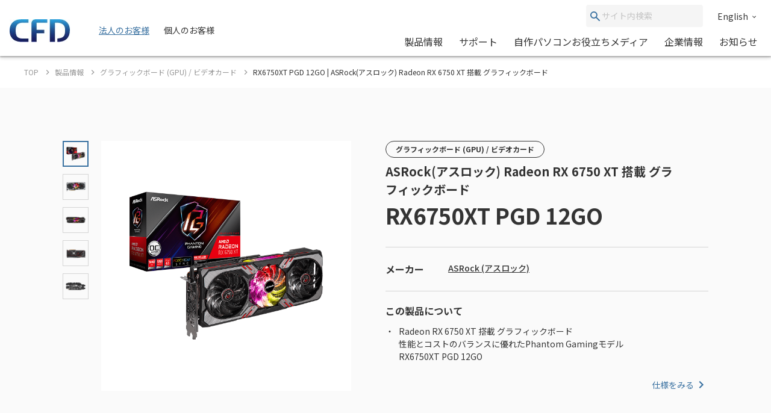

--- FILE ---
content_type: text/html; charset=UTF-8
request_url: https://www.cfd.co.jp/consumer/product/detail/rx6750xt-pgd-12go.html
body_size: 154886
content:
<!doctype html>
<html lang="ja_JP">


<head xmlns:xlink="http://www.w3.org/1999/xlink" prefix="og: http://ogp.me/ns# fb: http://ogp.me/ns/fb# website: http://ogp.me/ns/website#">
  <meta charset="utf-8"/>
  <meta http-equiv="X-UA-Compatible" content="IE=edge"/>
  <meta name="HandheldFriendly" content="true"/>
  <meta name="viewport" content="width=device-width, initial-scale=1, shrink-to-fit=no, viewport-fit=cover"/>
  <meta http-equiv="cleartype" content="on"/>
  <meta http-equiv="x-dns-prefetch-control" content="on"/>

  <title>RX6750XT PGD 12GO | ASRock(アスロック) Radeon RX 6750 XT 搭載 グラフィックボード | CFD販売株式会社 CFD Sales INC.</title>
  <meta name="twitter:title" property="og:title" content="RX6750XT PGD 12GO | ASRock(アスロック) Radeon RX 6750 XT 搭載 グラフィックボード | CFD販売株式会社 CFD Sales INC." />
  <meta itemprop="headline" content="RX6750XT PGD 12GO | ASRock(アスロック) Radeon RX 6750 XT 搭載 グラフィックボード | CFD販売株式会社 CFD Sales INC." />
  <meta itemprop="name" content="RX6750XT PGD 12GO | ASRock(アスロック) Radeon RX 6750 XT 搭載 グラフィックボード | CFD販売株式会社 CFD Sales INC." />


  
  <meta name="keywords" content="CFD,PCパーツ,RX6750XT PGD 12GO,AMDグラフィックボード,グラフィックボード/ビデオカード,ASRock(アスロック)">
  <meta name="description" content="PCパーツの総合サプライヤーCFD販売「RX6750XT PGD 12GO」の製品情報。Radeon RX 6750 XT 搭載 グラフィックボード 性能とコストのバランスに優れたPhantom Gamingモデル RX6750XT PGD 12GO">
  <meta property="og:description" content="PCパーツの総合サプライヤーCFD販売「RX6750XT PGD 12GO」の製品情報。Radeon RX 6750 XT 搭載 グラフィックボード 性能とコストのバランスに優れたPhantom Gamingモデル RX6750XT PGD 12GO" />
  <meta itemprop="description" content="PCパーツの総合サプライヤーCFD販売「RX6750XT PGD 12GO」の製品情報。Radeon RX 6750 XT 搭載 グラフィックボード 性能とコストのバランスに優れたPhantom Gamingモデル RX6750XT PGD 12GO" />
  
  

  <meta content="en_US" property="og:locale:alternate"/>
  <meta content="ja_JP" property="og:locale:alternate"/>
  <meta content="ko_KR" property="og:locale:alternate"/>
  <meta content="zh_CN" property="og:locale:alternate"/>
  <meta content="zh_TW" property="og:locale:alternate"/>
  <meta content="summary_large_image" name="twitter:card"/>
  <meta content="CFD販売株式会社 CFD Sales INC." property="og:site_name" />
  
  <meta content="website" property="og:type"/>
  <meta content="https://www.cfd.co.jp/consumer/product/detail/rx6750xt-pgd-12go.html" property="og:url" />





  <meta content="https://www.cfd.co.jp/webpim/product/image/r/rx6750xt_pgd_12go/rx6750xt_pgd_12go/rx6750xt_pgd_12go__0100.png" property="og:image" />
  <meta content="https://www.cfd.co.jp/webpim/product/image/r/rx6750xt_pgd_12go/rx6750xt_pgd_12go/rx6750xt_pgd_12go__0100.png" itemprop="image" />
  <meta content="https://www.cfd.co.jp/webpim/product/image/r/rx6750xt_pgd_12go/rx6750xt_pgd_12go/rx6750xt_pgd_12go__0100.png" name="twitter:image" />



  <meta http-equiv="x-ua-compatible" content="ie=edge"/>
  <meta content="SKYPE_TOOLBAR_PARSER_COMPATIBLE" name="SKYPE_TOOLBAR"/>
  <meta content="CFD販売株式会社 CFD Sales INC." name="author" />
  <meta content="CFD販売株式会社 CFD Sales INC." itemprop="author" />
  <meta content="CFD販売株式会社 CFD Sales INC." name="copyright" />
  <meta content="CFD販売株式会社 CFD Sales INC." itemprop="copyrightHolder" />


  




<!-- Google Tag Manager -->
<script>(function(w,d,s,l,i){w[l]=w[l]||[];w[l].push({'gtm.start':
new Date().getTime(),event:'gtm.js'});var f=d.getElementsByTagName(s)[0],
j=d.createElement(s),dl=l!='dataLayer'?'&l='+l:'';j.async=true;j.src=
'https://www.googletagmanager.com/gtm.js?id='+i+dl;f.parentNode.insertBefore(j,f);
})(window,document,'script','dataLayer','GTM-KVZQQSC');</script>
<!-- End Google Tag Manager -->

<!-- Google Tag Manager -->
<script>(function(w,d,s,l,i){w[l]=w[l]||[];w[l].push({'gtm.start':
new Date().getTime(),event:'gtm.js'});var f=d.getElementsByTagName(s)[0],
j=d.createElement(s),dl=l!='dataLayer'?'&l='+l:'';j.async=true;j.src=
'https://www.googletagmanager.com/gtm.js?id='+i+dl;f.parentNode.insertBefore(j,f);
})(window,document,'script','dataLayer','GTM-WH9KT8R');</script>
<!-- End Google Tag Manager -->







  <link href="https://www.cfd.co.jp" rel="dns-prefetch" />
  <link href="https://www.cfd.co.jp" rel="preconnect" />
  
  <link href="https://fonts.googleapis.com" rel="preconnect" />
  <link href="https://fonts.googleapis.com" rel="preconnect" crossorigin />
  <link href="https://fonts.googleapis.com/css2?family=Noto+Sans+JP:wght@400;500;700&amp;display=swap" rel="stylesheet" />
  <link href="/common/js/bundle.js?date=202509251200" rel="prefetch" />
  <link href="/common/js/bundle.js?date=202509251200" rel="preload" as="script" crossorigin />
  <link href="/common/js/bundle.js?date=202509251200" rel="modulepreload" />
  <link rel="stylesheet" href="/common/css/style.css?date=202407231400" />
  



  
  
    
      
    
  


<link rel="canonical" href="https://www.cfd.co.jp/biz/product/detail/rx6750xt-pgd-12go.html">

<meta name="robots" content="noindex" />


<script>
  var poplink3 = [
    {
      uid: '0eff0b14d1b747d5af9a47072b138369u',
      target: '#header-suggest-pc',
      deviceType: 'pcia',
    },
    {
      uid: '0eff0b14d1b747d5af9a47072b138369u',
      target: '#header-suggest-sp',
      deviceType: 'pcia',
    },
    {
      uid: '0eff0b14d1b747d5af9a47072b138369u',
      target: '#suggest-01',
      deviceType: 'pcia',
    },
    {
      uid: '0eff0b14d1b747d5af9a47072b138369u',
      target: '#suggest-02',
      deviceType: 'pcia',
    },
  ];
  (function () {
    var s = document.createElement('script');
    s.charset = 'utf-8';
    s.src = '//poplink-f.probo.biz/pl3/poplink3.js';
    document.getElementsByTagName('head')[0].appendChild(s);
  })();
</script>
</head>
    <body xmlns:xlink="http://www.w3.org/1999/xlink" class="normal">
        

<!-- Google Tag Manager (noscript) -->
<noscript><iframe src="https://www.googletagmanager.com/ns.html?id=GTM-KVZQQSC"
height="0" width="0" style="display:none;visibility:hidden"></iframe></noscript>
<!-- End Google Tag Manager (noscript) -->

<!-- Google Tag Manager (noscript) -->
<noscript><iframe src="https://www.googletagmanager.com/ns.html?id=GTM-WH9KT8R"
height="0" width="0" style="display:none;visibility:hidden"></iframe></noscript>
<!-- End Google Tag Manager (noscript) -->




        <div id="app">
            <div class="el-page-wrapper">
                


  
    ﻿


                <el-site-header inline-template api-path-search-product-name="/xhr-test/product-name.json">
    <div class="el-site-header">
      <div class="el-site-header__shadow">
        <div class="el-site-header__inner">
          <div class="el-site-header__logo">
            <a href="/" title="CFD"><img src="https://www.cfd.co.jp/common/img/logo/cfd-logo.jpg" alt="" /></a>
          </div>
          <div class="el-site-header__change-type-wrapper">
            <a class="el-site-header__change-type__link" href="/biz/"><span class="el-site-header__change-type__text">法人のお客様</span></a>
            <span class="el-site-header__change-type__text">個人のお客様</span>
          </div>
          <div class="el-site-header__nav-wrapper--pc">
            <div class="el-site-header__nav-row--pc">
                <form class="el-site-header__search--pc" data-href="/consumer/search/index.html" @submit.prevent="onSubmitSearch($event)">
                    <button class="el-site-header__search--pc__submit" type="submit">
                        <i class="icn-search el-site-header__search--pc__arr" aria-hidden="true"><svg><use xlink:href="#icn-search"></use></svg></i>
                    </button>
                    <input class="el-site-header__search--pc__input" type="text" name="keyword" id="header-suggest-pc" placeholder="サイト内検索" />
                </form>
<a class="el-site-header__language-link" href="/biz/en/corporate/"><span class="el-site-header__language-link__text">English</span><i class="icn-chevron--down el-site-header__language-link__arr" aria-hidden="true">
                <svg>
                  <use xlink:href="#icn-chevron--down"></use></svg></i></a>            </div>
            <div class="el-site-header__nav-row--pc">
              <div class="el-site-header__nav-lower--pc">
                <el-site-header-mega-menu v-cloak>
                  <template #trigger><a href="/consumer/product/">製品情報</a></template>
                  <template #region><a class="el-site-header-mega-menu__heading" href="/consumer/product/">製品情報</a>
                    <div class="el-site-header-mega-menu__inner">
                      <el-tab v-cloak inline-template>
                        <div class="el-tab" data-style="2" data-tab-len="2">
                          <div class="el-tab__tablist">
                            <div class="el-tab__tablist__inner" role="tablist">
                              <button class="el-tab-head" :id="returnId('head', 0)" role="tab" :aria-controls="returnId('body', 0)" :aria-selected="isActive(0)" :tabindex="isActive(0) ? null : '-1'" @click="onTriggerClicked($event, 0)">製品カテゴリから探す</button>
                              <button class="el-tab-head" :id="returnId('head', 1)" role="tab" :aria-controls="returnId('body', 1)" :aria-selected="isActive(1)" :tabindex="isActive(1) ? null : '-1'" @click="onTriggerClicked($event, 1)">メーカー・ブランドから探す</button>
                            </div>
                            <button class="el-tab__tablist__scroll-btn el-tab__tablist__scroll-btn--right" v-show="showScrollRight" @click="scrollRightOverflowY()">
                              <i class="icn-chevron--right el-tab__tablist__symbol" aria-hidden="true">
                                <svg>
                                  <use xlink:href="#icn-chevron--right"></use></svg></i>
                            </button>
                            <button class="el-tab__tablist__scroll-btn el-tab__tablist____scroll-btn--left" v-show="showScrollLeft" @click="scrollLeftOverflowY()">
                              <i class="icn-chevron--left el-tab__tablist__symbol" aria-hidden="true">
                                <svg>
                                  <use xlink:href="#icn-chevron--left"></use></svg></i>
                            </button>
                          </div>
                          <div class="el-tab__tabpanellist">
                            <div class="el-tab-body" :id="returnId('body', 0)" role="tabpanel" :aria-hidden="!isActive(0)" :aria-labelledby="returnId('head', 0)" tabindex="0">
                              <div class="el-site-header-mega-menu__inner" data-column="d6" data-direction="row">
                                <div class="el-site-header-mega-menu__column">
                                  <div class="el-site-header-mega-menu__item">
                                    <div class="el-site-header-mega-menu__item__heading"><span>パソコンパーツ</span></div>
                                    <ul class="el-site-header-mega-menu__item__list">
                                      <li class="el-site-header-mega-menu__item__list__item">
                                        <a href="/consumer/product/category/memory.html">メモリ<img /></a>
                                      </li>
                                      <li class="el-site-header-mega-menu__item__list__item">
                                        <a href="/consumer/product/category/cpu.html">CPU<img /></a>
                                      </li>
                                      <li class="el-site-header-mega-menu__item__list__item">
                                        <a href="/consumer/product/category/motherboard.html">マザーボード<img /></a>
                                      </li>
                                      <li class="el-site-header-mega-menu__item__list__item">
                                        <a href="/consumer/product/category/graphics-board.html">グラフィックボード(GPU)/ビデオカード<img /></a>
                                      </li>
                                      <li class="el-site-header-mega-menu__item__list__item">
                                        <a href="/consumer/product/category/pc-case.html">PCケース<img /></a>
                                      </li>
                                      <li class="el-site-header-mega-menu__item__list__item">
                                        <a href="/consumer/product/category/minipc.html">ベアボーン/ミニPC<img /></a>
                                      </li>
                                      <li class="el-site-header-mega-menu__item__list__item">
                                        <a href="/consumer/product/category/cpu-cooler.html">CPUクーラー<img /></a>
                                      </li>
                                      <li class="el-site-header-mega-menu__item__list__item">
                                        <a href="/consumer/product/category/accessory-fan.html">ファン<img /></a>
                                      </li>
                                      <li class="el-site-header-mega-menu__item__list__item">
                                        <a href="/consumer/product/category/accessory-led.html">LED関連<img /></a>
                                      </li>
                                      <li class="el-site-header-mega-menu__item__list__item">
                                        <a href="/consumer/product/category/interface.html">インターフェースボード<img /></a>
                                      </li>
                                      <li class="el-site-header-mega-menu__item__list__item">
                                        <a href="/consumer/product/category/network.html">ネットワーク関連<img /></a>
                                      </li>
                                      <li class="el-site-header-mega-menu__item__list__item">
                                        <a href="/consumer/product/category/power.html">電源ユニット<img /></a>
                                      </li>
                                    </ul>
                                  </div>
                                </div>
                                <div class="el-site-header-mega-menu__column">
                                  <div class="el-site-header-mega-menu__item">
                                    <div class="el-site-header-mega-menu__item__heading"><span>ドライブ/ストレージ</span></div>
                                    <ul class="el-site-header-mega-menu__item__list">
                                      <li class="el-site-header-mega-menu__item__list__item">
                                        <a href="/consumer/product/category/hdd.html">HDD(ハードディスク)<img /></a>
                                      </li>
                                      <li class="el-site-header-mega-menu__item__list__item">
                                        <a href="/consumer/product/category/ssd.html">SSD<img /></a>
                                      </li>
                                      <li class="el-site-header-mega-menu__item__list__item">
                                        <a href="/consumer/product/category/case.html">SSD/HDDケース<img /></a>
                                      </li>
                                    </ul>
                                  </div>
                                  <div class="el-site-header-mega-menu__item">
                                    <div class="el-site-header-mega-menu__item__heading"><span>パソコン周辺機器</span></div>
                                    <ul class="el-site-header-mega-menu__item__list">
                                      <li class="el-site-header-mega-menu__item__list__item">
                                        <a href="/consumer/product/category/display.html">PCモニター/液晶ディスプレイ/ゲーミングディスプレイ<img /></a>
                                      </li>
                                      <li class="el-site-header-mega-menu__item__list__item">
                                        <a href="/consumer/product/category/keyboard.html">キーボード/ゲーミングキーボード<img /></a>
                                      </li>
                                      <li class="el-site-header-mega-menu__item__list__item">
                                        <a href="/consumer/product/category/mouse.html">マウス/ゲーミングマウス/マウスパッド<img /></a>
                                      </li>
                                      <li class="el-site-header-mega-menu__item__list__item">
                                        <a href="/consumer/product/category/gaminggearheadset.html">ヘッドホン/ヘッドセット<img /></a>
                                      </li>
                                      <li class="el-site-header-mega-menu__item__list__item">
                                        <a href="/consumer/product/category/microphone.html">マイク<img /></a>
                                      </li>
                                      <li class="el-site-header-mega-menu__item__list__item">
                                        <a href="/consumer/product/category/multimedia.html">マルチメディア関連<img /></a>
                                      </li>
                                      <li class="el-site-header-mega-menu__item__list__item">
                                        <a href="/consumer/product/category/auxiliary-input-device.html">補助入力デバイス(左手デバイス)<img /></a>
                                      </li>
                                      <li class="el-site-header-mega-menu__item__list__item">
                                        <a href="/consumer/product/category/docking-station.html">ドッキングステーション<img /></a>
                                      </li>
                                      <li class="el-site-header-mega-menu__item__list__item">
                                        <a href="/consumer/product/category/supply.html">サプライ品<img /></a>
                                      </li>
                                    </ul>
                                  </div>
                                </div>
                                <div class="el-site-header-mega-menu__column">
                                  <div class="el-site-header-mega-menu__item">
                                    <div class="el-site-header-mega-menu__item__heading"><span>ドローン</span></div>
                                    <ul class="el-site-header-mega-menu__item__list">
                                      <li class="el-site-header-mega-menu__item__list__item">
                                        <a href="/consumer/product/category/drone.html">空中ドローン<img /></a>
                                      </li>
                                      <li class="el-site-header-mega-menu__item__list__item">
                                        <a href="/consumer/product/category/rov.html">水中ドローン<img /></a>
                                      </li>
                                    </ul>
                                  </div>
                                  <div class="el-site-header-mega-menu__item">
                                    <div class="el-site-header-mega-menu__item__heading"><span>カメラ</span></div>
                                    <ul class="el-site-header-mega-menu__item__list">
                                      <li class="el-site-header-mega-menu__item__list__item">
                                        <a href="/consumer/product/category/accamera.html">アクションカメラ<img /></a>
                                      </li>
                                      <li class="el-site-header-mega-menu__item__list__item">
                                        <a href="/consumer/product/category/handy-cam.html">スタビライザー<img /></a>
                                      </li>
                                      <li class="el-site-header-mega-menu__item__list__item">
                                        <a href="/consumer/product/category/handy-cam-accessory.html">カメラ関連アクセサリー<img /></a>
                                      </li>
                                      <li class="el-site-header-mega-menu__item__list__item">
                                        <a href="/consumer/product/category/microphone.html">マイク<img /></a>
                                      </li>
                                    </ul>
                                  </div>
                                  <div class="el-site-header-mega-menu__item">
                                    <div class="el-site-header-mega-menu__item__heading"><span>STEM/ICT教育</span></div>
                                    <ul class="el-site-header-mega-menu__item__list">
                                      <li class="el-site-header-mega-menu__item__list__item">
                                        <a href="/consumer/product/category/programing.html">プログラミング教材<img /></a>
                                      </li>
                                    </ul>
                                  </div>
                                </div>
                                <div class="el-site-header-mega-menu__column">
                                  <div class="el-site-header-mega-menu__item">
                                    <div class="el-site-header-mega-menu__item__heading"><span>ウェアラブル</span></div>
                                    <ul class="el-site-header-mega-menu__item__list">
                                      <li class="el-site-header-mega-menu__item__list__item">
                                        <a href="/consumer/product/category/smartglass.html">スマートグラス<img /></a>
                                      </li>
                                    </ul>
                                  </div>
                                  <div class="el-site-header-mega-menu__item">
                                    <div class="el-site-header-mega-menu__item__heading"><span>家電</span></div>
                                    <ul class="el-site-header-mega-menu__item__list">
                                      <li class="el-site-header-mega-menu__item__list__item">
                                        <a href="/consumer/product/category/robot-cleaner.html">ロボット掃除機<img /></a>
                                      </li>
                                      <li class="el-site-header-mega-menu__item__list__item">
                                        <a href="/consumer/product/category/vacuum-and-mop.html">水拭き掃除機</a>
                                      </li>
                                      <li class="el-site-header-mega-menu__item__list__item">
                                        <a href="/consumer/product/category/hair-dryer.html">ヘアドライヤー</a>
                                      </li>
                                      <li class="el-site-header-mega-menu__item__list__item">
                                        <a href="/consumer/product/category/portable-battery.html">ポータブル電源</a>
                                      </li>
                                    </ul>
                                  </div>
                                </div>
                                <div class="el-site-header-mega-menu__column">
                                  <div class="el-site-header-mega-menu__item">
                                    <div class="el-site-header-mega-menu__item__heading"><span>ゲーミング関連製品</span></div>
                                    <ul class="el-site-header-mega-menu__item__list">
                                      <li class="el-site-header-mega-menu__item__list__item">
                                        <a href="/consumer/product/category/graphics-board.html">グラフィックボード(GPU)/ビデオカード<img /></a>
                                      </li>
                                      <li class="el-site-header-mega-menu__item__list__item">
                                        <a href="/consumer/product/category/display.html">PCモニター/液晶ディスプレイ/ゲーミングディスプレイ<img /></a>
                                      </li>
                                      <li class="el-site-header-mega-menu__item__list__item">
                                        <a href="/consumer/product/category/keyboard.html">キーボード/ゲーミングキーボード<img /></a>
                                      </li>
                                      <li class="el-site-header-mega-menu__item__list__item">
                                        <a href="/consumer/product/category/mouse.html">マウス/ゲーミングマウス/マウスパッド<img /></a>
                                      </li>
                                      <li class="el-site-header-mega-menu__item__list__item">
                                        <a href="/consumer/product/category/gaminggearheadset.html">ヘッドホン/ヘッドセット<img /></a>
                                      </li>
                                      <li class="el-site-header-mega-menu__item__list__item">
                                        <a href="/consumer/product/category/microphone.html">マイク<img /></a>
                                      </li>
                                      <li class="el-site-header-mega-menu__item__list__item">
                                        <a href="/consumer/product/category/gamingchair.html">ゲーミングチェア<img /></a>
                                      </li>
                                      <li class="el-site-header-mega-menu__item__list__item">
                                        <a href="/consumer/product/category/pc.html">PC<img /></a>
                                      </li>
                                      <li class="el-site-header-mega-menu__item__list__item">
                                        <a href="/consumer/product/category/p-pc.html">ポータブルPC<img /></a>
                                      </li>
                                      <li class="el-site-header-mega-menu__item__list__item">
                                        <a href="/consumer/product/category/apparel.html">アパレル<img /></a>
                                      </li>
                                    </ul>
                                  </div>
                                </div>
                              </div>
                            </div>
                            <div class="el-tab-body" :id="returnId('body', 1)" role="tabpanel" :aria-hidden="!isActive(1)" :aria-labelledby="returnId('head', 1)" tabindex="0">
                              <div class="el-site-header-mega-menu__inner" data-direction="column">
                                  <div class="el-site-header-mega-menu__item">
                                    <div class="el-site-header-mega-menu__item__heading"><span>オリジナルブランド</span></div>
                                    <ul class="el-site-header-mega-menu__item__list">
                                      <li class="el-site-header-mega-menu__item__list__item">
                                        <a href="/consumer/brand/cfd.html"><img src="/consumer/common/header/logo_2.jpg" art="CFD" /></a>
                                      </li>
                                      <li class="el-site-header-mega-menu__item__list__item">
                                        <a href="/consumer/brand/cfd-gaming.html"><img src="/consumer/common/header/logo_24.jpg" art="CFD Gaming" /></a>
                                      </li>
                                      <li class="el-site-header-mega-menu__item__list__item">
                                        <a href="/consumer/brand/cfd-selection.html"><img src="/consumer/common/header/logo_25.jpg" art="CFD Selection" /></a>
                                      </li>
                                      <li class="el-site-header-mega-menu__item__list__item">
                                        <a href="/consumer/brand/cfd-standard.html"><img src="/consumer/common/header/logo_cfdstandard_78x48.jpg" art="CFD Standard" /></a>
                                      </li>
                                      <li class="el-site-header-mega-menu__item__list__item">
                                        <a href="/consumer/brand/cfd-panram.html"><img src="/consumer/common/header/logo_26.jpg" art="CFD Panram" /></a>
                                      </li>
                                      <li class="el-site-header-mega-menu__item__list__item">
                                        <a href="/consumer/brand/kuroutoshikou.html"><img src="/consumer/common/header/logo_3.jpg" art="玄人志向" /></a>
                                      </li>
                                      <li class="el-site-header-mega-menu__item__list__item">
                                        <a href="/consumer/brand/galakuro-gaming.html"><img src="/consumer/common/header/logo_27.jpg" art="GALAKURO GAMING" /></a>
                                      </li>
                                    </ul>
                                  </div>
                                  <div class="el-site-header-mega-menu__item">
                                    <div class="el-site-header-mega-menu__item__heading"><span>取り扱いメーカー</span></div>
                                    <ul class="el-site-header-mega-menu__item__list">
                                      <li class="el-site-header-mega-menu__item__list__item">
                                        <a href="/consumer/brand/amd.html"><img src="/consumer/common/header/logo_4.jpg" art="AMD" /></a>
                                      </li>
                                      <li class="el-site-header-mega-menu__item__list__item">
                                        <a href="/consumer/brand/asrock.html"><img src="/consumer/common/header/logo_5.jpg" art="AsRock" /></a>
                                      </li>
                                      <li class="el-site-header-mega-menu__item__list__item">
                                        <a href="/consumer/brand/asus.html"><img src="/consumer/common/header/logo_asus.jpg" art="ASUS" /></a>
                                      </li>
                                      <!-- <li class="el-site-header-mega-menu__item__list__item">
                                        <a href="/consumer/brand/ayaneo.html"><img src="/consumer/common/header/logo_ayaneo_78x48.jpg" art="AYANEO" /></a>
                                      </li> -->
                                      <li class="el-site-header-mega-menu__item__list__item">
                                        <a href="/consumer/brand/benq.html"><img src="/consumer/common/header/logo_8.jpg" art="BenQ" /></a>
                                      </li>
                                      <!-- <li class="el-site-header-mega-menu__item__list__item">
                                        <a href="/consumer/brand/bitfenix.html"><img src="/consumer/common/header/logo_9.jpg" art="BitFenix" /></a>
                                      </li> -->
                                      <li class="el-site-header-mega-menu__item__list__item">
                                        <a href="/consumer/brand/blackmagic-design.html"><img src="/consumer/common/header/logo_10.jpg" art="Blackmagic Design" /></a>
                                      </li>
                                      <!-- <li class="el-site-header-mega-menu__item__list__item">
                                        <a href="/consumer/brand/cherry-xtrfy.html"><img src="/consumer/common/header/logo_header_cherryxtrfy.jpg" art="CHASING" /></a>
                                      </li> -->
                                      <li class="el-site-header-mega-menu__item__list__item">
                                        <a href="/consumer/brand/chasing.html"><img src="/consumer/common/header/logo_11.jpg" art="CHASING" /></a>
                                      </li>
                                      <li class="el-site-header-mega-menu__item__list__item">
                                        <a href="/consumer/brand/crucial.html"><img src="/consumer/common/header/logo_12.jpg" art="Crucial by Micron" /></a>
                                      </li>
                                      <li class="el-site-header-mega-menu__item__list__item">
                                        <a href="/consumer/brand/dji.html"><img src="/consumer/common/header/logo_13.jpg" art="DJI" /></a>
                                      </li>
                                      <!-- <li class="el-site-header-mega-menu__item__list__item">
                                        <a href="/consumer/brand/dreame.html"><img src="/consumer/common/header/logo_dreame_78x48.jpg" art="Dreame(ドリームミー)" /></a>
                                      </li> -->
                                      <li class="el-site-header-mega-menu__item__list__item">
                                        <a href="/consumer/brand/galaxy.html"><img src="/consumer/common/header/logo_14.jpg" art="GALAXY Microsystems" /></a>
                                      </li>
                                      <li class="el-site-header-mega-menu__item__list__item">
                                        <a href="/consumer/brand/gigabyte.html"><img src="/consumer/common/header/logo_15.jpg" art="GIGABYTE" /></a>
                                      </li>
                                    </ul>
                                    <ul class="el-site-header-mega-menu__item__list">
                                      <li class="el-site-header-mega-menu__item__list__item">
                                        <a href="/consumer/brand/id-cooling.html"><img src="/consumer/common/header/header_logo_id-cooling.jpg" art="ID-COOLING" /></a>
                                      </li>
                                      <li class="el-site-header-mega-menu__item__list__item">
                                        <a href="/consumer/brand/inwin.html"><img src="/consumer/common/header/logo_16.jpg" art="In Win" /></a>
                                      </li>
                                      <!-- <li class="el-site-header-mega-menu__item__list__item">
                                        <a href="/consumer/brand/loupedeck.html"><img src="/consumer/common/header/logo_loupedeck_78x48.jpg" art="Loupedeck" /></a>
                                      </li> -->
                                      <li class="el-site-header-mega-menu__item__list__item">
                                        <a href="/consumer/brand/montech.html"><img src="/consumer/common/header/logo_montech_78x48.jpg" art="MONTECH" /></a>
                                      </li>
                                      <li class="el-site-header-mega-menu__item__list__item">
                                        <a href="/consumer/brand/pgytech.html"><img src="/consumer/common/header/logo_17.jpg" art="PGYTECH" /></a>
                                      </li>
                                      <li class="el-site-header-mega-menu__item__list__item">
                                        <a href="/consumer/brand/powercolor.html"><img src="/consumer/common/header/logo_18.jpg" art="PowerColor" /></a>
                                      </li>
                                      <li class="el-site-header-mega-menu__item__list__item">
                                        <a href="/consumer/brand/qysea.html"><img src="/consumer/common/header/logo_20.jpg" art="QYSEA" /></a>
                                      </li>
                                      <li class="el-site-header-mega-menu__item__list__item">
                                        <a href="/consumer/brand/sandisk.html"><img src="/consumer/common/header/header_logo_sandisk.jpg" art="SANDISK" /></a>
                                      </li>
                                      <li class="el-site-header-mega-menu__item__list__item">
                                        <a href="/consumer/brand/seagate.html"><img src="/consumer/common/header/logo_21.jpg" art="Seagate" /></a>
                                      </li>
                                      <li class="el-site-header-mega-menu__item__list__item">
                                        <a href="/consumer/brand/sparkle.html"><img src="/consumer/common/header/logo_header_sparkle.jpg" art="SPARKLE" /></a>
                                      </li>
                                      <!-- <li class="el-site-header-mega-menu__item__list__item">
                                        <a href="/consumer/brand/tcl.html"><img src="/consumer/common/header/logo_tcl.jpg" art="TCL" /></a>
                                      </li> -->
                                      <li class="el-site-header-mega-menu__item__list__item">
                                        <a href="/consumer/brand/tryx.html"><img src="/consumer/common/header/header_logo_tryx.jpg" art="TRYX" /></a>
                                      </li>
                                      <!--<li class="el-site-header-mega-menu__item__list__item">
                                        <a href="/consumer/brand/vxfly.html"><img src="/consumer/common/header/logo_22.jpg" art="VxFly" /></a>
                                      </li>-->
                                      <li class="el-site-header-mega-menu__item__list__item">
                                        <a href="/consumer/brand/westerndigital.html"><img src="/consumer/common/header/logo_23.jpg" art="WesternDigital" /></a>
                                      </li>
                                    </ul>
                                  </div>
                                </div>
                            </div>
                          </div>
                      </el-tab>
                    </div>
                  </template>
                </el-site-header-mega-menu>

                <el-site-header-mega-menu v-cloak data-style="small">
                  <template #trigger><a href="/consumer/support/">サポート</a></template>
                  <template #region>
                    <div class="el-site-header-mega-menu__inner">
                      <div class="el-site-header-mega-menu__item">
                        <ul class="el-site-header-mega-menu__item__list">
                          <li class="el-site-header-mega-menu__item__list__item">
                            <a href="/consumer/support/#support-information">製品サポート案内<img /></a>
                          </li>
                          <li class="el-site-header-mega-menu__item__list__item">
                            <a href="/consumer/support/#support-question">よくある質問<img /></a>
                          </li>
                        </ul>
                      </div>
                    </div>
                  </template>
                </el-site-header-mega-menu>

                <el-site-header-mega-menu v-cloak>
                  <template #trigger><a href="/article/">自作パソコンお役立ちメディア</a></template>
                  <template #region
                    ><a class="el-site-header-mega-menu__heading" href="/article/">CFD PCパーツナビ － 自作パソコンお役立ちメディア</a>
                    <div class="el-site-header-mega-menu__inner" data-column="d1" data-direction="row">
                      <div class="el-site-header-mega-menu__column">
                        <div class="el-site-header-mega-menu__item">
                          <div class="el-site-header-mega-menu__item__heading"><span>カテゴリ一覧</span></div>
                          <ul class="el-site-header-mega-menu__item__list">
                            <li class="el-site-header-mega-menu__item__list__item">
                              <a href="/article/ssd/">SSD<img /></a>
                            </li>
                            <li class="el-site-header-mega-menu__item__list__item">
                              <a href="/article/memory/">メモリ<img /></a>
                            </li>
                            <li class="el-site-header-mega-menu__item__list__item">
                              <a href="/article/power/">電源ユニット<img /></a>
                            </li>
                            <li class="el-site-header-mega-menu__item__list__item">
                              <a href="/article/graphics-board/">グラフィックボード<img /></a>
                            </li>
                            <li class="el-site-header-mega-menu__item__list__item">
                              <a href="/article/gaming-chair/">ゲーミングチェア<img /></a>
                            </li>
                            <li class="el-site-header-mega-menu__item__list__item">
                              <a href="/article/cooling-solution/">冷却ソリューション<img /></a>
                            </li>
                          </ul>
                        </div>
                      </div>
                    </div>
                  </template>
                </el-site-header-mega-menu>

                <a class="el-site-header__nav-lower--pc__item" href="/consumer/corporate/">企業情報</a><a class="el-site-header__nav-lower--pc__item" href="/consumer/news/">お知らせ</a>
              </div>
            </div>
          </div>
          <div class="el-site-header__nav-wrapper--sp">
            <button class="el-site-header__search-trigger--sp" @click="onClickedSearchTriggerSp($event)">
              <i class="icn-search" aria-hidden="true">
                <svg>
                  <use xlink:href="#icn-search"></use></svg></i>
            </button>
            <button class="el-site-header__nav-trigger--sp" @click="onClickedNavTriggerSp($event)" :aria-expanded="_isActiveGlobalNavSp.toString()">
              <span class="el-site-header__nav-trigger--sp__inner"><span class="el-site-header__nav-trigger--sp__line"></span><span class="el-site-header__nav-trigger--sp__line"></span><span class="el-site-header__nav-trigger--sp__line"></span></span>
            </button>
          </div>
        </div>
      </div>
      <form class="el-site-header__search--sp" v-cloak :aria-hidden="!_isActiveSearchSp" @submit.prevent="onSubmitSearch($event)" action>
        <input class="el-site-header__search--sp__input" type="text" name="keyword" placeholder="検索ワード入力" />
        <button class="el-site-header__search--sp__submit" type="submit">
          <i class="icn-search el-site-header__search--sp__arr" aria-hidden="true">
            <svg>
              <use xlink:href="#icn-search"></use></svg></i>
        </button>
      </form>
      <div class="el-site-header-global-nav--sp" v-cloak :aria-hidden="!_isActiveGlobalNavSp" v-scroll-lock="_isActiveGlobalNavSp">
        <div class="el-site-header-global-nav--sp__main-container">
          <el-site-header-sp-accordion v-cloak>
            <template #trigger>製品情報</template>
            <template #region>
              <div class="el-site-header-global-nav--sp__main-item">
                <a class="el-site-header-global-nav--sp__main-item__inner" href="/consumer/product/"><span>製品情報トップ</span></a>
              </div>
              <div class="el-site-header-global-nav--sp__main-item">
                <a class="el-site-header-global-nav--sp__main-item__inner" href="/consumer/product/#product-category"><span>製品カテゴリから探す</span></a>
              </div>
              <div class="el-site-header-global-nav--sp__main-item">
                <a class="el-site-header-global-nav--sp__main-item__inner" href="/consumer/product/#maker-brand"><span>取り扱いブランド・メーカーから探す</span></a>
              </div>
            </template>
          </el-site-header-sp-accordion>
          <el-site-header-sp-accordion v-cloak>
            <template #trigger>サポート</template>
            <template #region>
              <div class="el-site-header-global-nav--sp__main-item">
                <a class="el-site-header-global-nav--sp__main-item__inner" href="/consumer/support/"><span>サポートトップ</span></a>
              </div>
              <div class="el-site-header-global-nav--sp__main-item">
                <a class="el-site-header-global-nav--sp__main-item__inner" href="/consumer/support/#support-information"><span>製品・サポート案内</span></a>
              </div>
              <div class="el-site-header-global-nav--sp__main-item">
                <a class="el-site-header-global-nav--sp__main-item__inner" href="/consumer/support/#support-question"><span>よくある質問</span></a>
              </div>
            </template>
          </el-site-header-sp-accordion>
          <el-site-header-sp-accordion v-cloak>
            <template #trigger>自作パソコンお役立ちメディア</template>
            <template #region>
              <div class="el-site-header-global-nav--sp__main-item">
                <a class="el-site-header-global-nav--sp__main-item__inner" href="/article/"><span>CFD PCパーツナビ － 自作パソコンお役立ちメディア</span></a>
              </div>
              <div class="el-site-header-global-nav--sp__main-item">
                <a class="el-site-header-global-nav--sp__main-item__inner" href="/article/ssd/"><span>SSD</span></a>
              </div>
              <div class="el-site-header-global-nav--sp__main-item">
                <a class="el-site-header-global-nav--sp__main-item__inner" href="/article/memory/"><span>メモリ</span></a>
              </div>
              <div class="el-site-header-global-nav--sp__main-item">
                <a class="el-site-header-global-nav--sp__main-item__inner" href="/article/power/"><span>電源ユニット</span></a>
              </div>
              <div class="el-site-header-global-nav--sp__main-item">
                <a class="el-site-header-global-nav--sp__main-item__inner" href="/article/graphics-board/"><span>グラフィックボード</span></a>
              </div>
              <div class="el-site-header-global-nav--sp__main-item">
                <a class="el-site-header-global-nav--sp__main-item__inner" href="/article/gaming-chair/"><span>ゲーミングチェア</span></a>
              </div>
              <div class="el-site-header-global-nav--sp__main-item">
                <a class="el-site-header-global-nav--sp__main-item__inner" href="/article/cooling-solution/"><span>冷却ソリューション</span></a>
              </div>
            </template>
          </el-site-header-sp-accordion>
          <div class="el-site-header-global-nav--sp__main-item">
            <a class="el-site-header-global-nav--sp__main-item__inner" href="/consumer/corporate/"><span>企業情報</span></a>
          </div>
          <div class="el-site-header-global-nav--sp__main-item">
            <a class="el-site-header-global-nav--sp__main-item__inner" href="/consumer/news/"><span>お知らせ</span></a>
          </div>
          <div class="el-site-header-global-nav--sp__main-item">
            <a class="el-site-header-global-nav--sp__main-item__inner" href="/biz/"><span>法人のお客さまはこちら</span></a>
          </div>
        </div>
      </div>
    </div>
</el-site-header>


  
  

                <main class="el-contents-wrapper" role="main">
                    
                    




<nav class="el-breadcrumbs">
    <ol class="el-breadcrumbs__inner" itemscope itemtype="http://schema.org/BreadcrumbList">
        
        
            
                
                

                
                

            
        
            
                
                
                <li class="el-breadcrumbs-item" itemprop="itemListElement" itemscope itemtype="http://schema.org/ListItem">
                    <a class="el-breadcrumbs-item__inner" href="/consumer/index.html" itemid="/consumer/index.html" itemprop="item" itemtype="http://schema.org/Thing">
                        
                            
                            <span itemprop="name">TOP</span>
                        
                        <i class="icn-chevron--right el-breadcrumbs-item__chevron" aria-hidden="true"><svg><use xlink:href="#icn-chevron--right"></use></svg></i>
                    </a>
                    <meta itemprop="position" content="2" />
                </li>
                

                
                

            
        
            
                
                
                <li class="el-breadcrumbs-item" itemprop="itemListElement" itemscope itemtype="http://schema.org/ListItem">
                    <a class="el-breadcrumbs-item__inner" href="/consumer/product/index.html" itemid="/consumer/product/index.html" itemprop="item" itemtype="http://schema.org/Thing">
                        
                            
                            <span itemprop="name">製品情報</span>
                        
                        <i class="icn-chevron--right el-breadcrumbs-item__chevron" aria-hidden="true"><svg><use xlink:href="#icn-chevron--right"></use></svg></i>
                    </a>
                    <meta itemprop="position" content="3" />
                </li>
                

                
                

            
        
        
            
            <li class="el-breadcrumbs-item" itemprop="itemListElement" itemscope itemtype="http://schema.org/ListItem">
                <a class="el-breadcrumbs-item__inner" href="/consumer/product/category/graphics-board.html" itemid="/consumer/product/category/graphics-board.html" itemprop="item" itemtype="http://schema.org/Thing">
                    <span itemprop="name">グラフィックボード (GPU) / ビデオカード</span>
                    <i class="icn-chevron--right el-breadcrumbs-item__chevron" aria-hidden="true"><svg><use xlink:href="#icn-chevron--right"></use></svg></i>
                </a>
                <meta itemprop="position" content="4" />
            </li>
            
            
        
        <li class="el-breadcrumbs-item" itemprop="itemListElement" itemscope itemtype="http://schema.org/ListItem">
            <a class="el-breadcrumbs-item__inner" href="/consumer/product/detail/rx6750xt-pgd-12go.html" itemid="/consumer/product/detail/rx6750xt-pgd-12go.html" itemprop="item" itemtype="http://schema.org/Thing" aria-current="page">
                <span itemprop="name">RX6750XT PGD 12GO | ASRock(アスロック) Radeon RX 6750 XT 搭載 グラフィックボード</span>
                <i class="icn-chevron--right el-breadcrumbs-item__chevron" aria-hidden="true"><svg><use xlink:href="#icn-chevron--right"></use></svg></i>
            </a>
            
            <meta itemprop="position" content="5" />
            
        </li>
    </ol>
</nav>


                    
                    
                    
                    
    <div class="el-section" data-bg-color="7" data-narrow-mini="true">
        <div class="el-product-leaf">
            <div class="el-product-leaf__inner">
                <div class="el-product-leaf__row" data-layout="4-6">
                    <div class="el-product-leaf__column">
                        <div class="el-product-leaf__heading-container" data-hide-on-pc="true">
                            
                            <span class="el-product-leaf__category">グラフィックボード (GPU) / ビデオカード</span>
                            
    
                            <p class="el-product-leaf__sub-heading">ASRock(アスロック) Radeon RX 6750 XT 搭載 グラフィックボード</p>
                            <h1 class="el-product-leaf__heading">
                                <span>RX6750XT PGD 12GO</span>
                            </h1>
                        </div>
                        <!-- /el-product-leaf__heading-container -->                      
                        <div class="el-product-leaf__slider-container">
                            <el-product-leaf-slider v-cloak :images="[
                                
                                    { src: '/webpim/product/image/r/rx6750xt_pgd_12go/rx6750xt_pgd_12go/rx6750xt_pgd_12go__0100.png' },
                                    
                                
    
                                
                                    { src: '/webpim/product/image/r/rx6750xt_pgd_12go/rx6750xt_pgd_12go/rx6750xt_pgd_12go__0101.png' },
                                    
                                
    
                                
                                    { src: '/webpim/product/image/r/rx6750xt_pgd_12go/rx6750xt_pgd_12go/rx6750xt_pgd_12go__0102.png' },
                                    
                                
    
                                
                                    { src: '/webpim/product/image/r/rx6750xt_pgd_12go/rx6750xt_pgd_12go/rx6750xt_pgd_12go__0103.png' },
                                    
                                
    
                                
                                    { src: '/webpim/product/image/r/rx6750xt_pgd_12go/rx6750xt_pgd_12go/rx6750xt_pgd_12go__0104.png' },
                                    
                                

                                
                            ]" >
                            </el-product-leaf-slider>
                        </div>
                        <!-- /el-product-leaf__slider-container -->
                    </div>
                    <!-- /el-product-leaf__column -->
                    <div class="el-product-leaf__column">
                        <div class="el-product-leaf__heading-container" data-hide-on-sp="true">
                            
                            <span class="el-product-leaf__category">グラフィックボード (GPU) / ビデオカード</span>
                            
    
                            <p class="el-product-leaf__sub-heading">ASRock(アスロック) Radeon RX 6750 XT 搭載 グラフィックボード</p>
                            <h1 class="el-product-leaf__heading">
                                <span>RX6750XT PGD 12GO</span>
                            </h1>
                        </div>
                        <!-- /el-product-leaf__heading-container -->
    
                        <div class="el-product-leaf__info">
                            
                            
    



                            

        
                            
                <div class="el-product-leaf__info__item">
                    <span class="el-product-leaf__info__heading">メーカー</span>
                    <a class="el-product-leaf__info__text" href="/consumer/brand/asrock.html">ASRock (アスロック)
                    </a>
                </div>
                <!-- /el-product-leaf__info__item -->

                            
                            



    

    

    

    

    

    

    

    

    

    

    

    

    

    

    

    

    

    

    

    

    

    

    

    

    

    

    

    

    

    

    

    

    

    

    

    

    

    

    

    

    

    

    

    

    

    

    

    

    

    

    

    

    

    

    

    

    

    

    

    

    

    

    

    

    

    

    

    

    

    

    

    

    

    

    

    

    

    

    

    

    

    

    

    

    

    

    

    

    

    

    

    

    

    

    

    

    

    

    

    

    

    

    

    

    

    

    

    

    

    

    

    

    

    

    

    

    

    

    

    

    

    

    

    

    

    

    

    

    

    

    

    

    

    

    

    

    

    

    

    

    

    

    

    

    

    

    

    

    

    

    

    

    

    

    

    

    

    

    

    

    

    

    

    

    

    

    

    

    

    

    

    

    

    

    

    

    

    

    

    

    

    

    

    

    

    

    

    

    

    

    

    

    

    

    

    

    

    

    

    

    

    

    

    

    

    

    

    

    

    

    

    

    

    

    

    

    

    

    

    

    

    

    

    

    

    

    

    

    

    

    

    

    

    

    

    

    

    

    

    

    

    

    

    

    

    

    

    

    

    

    

    

    

    

    

    

    

    

    

    

    

    

    

    

    

    

    

    

    

    

    

    

    

    

    

    

    

    

    

    

    

    

    

    

    

    

    

    

    

    

    

    

    

    

    

    

    

    

    

    

    

    

    

    

    

    

    

    

    

    

    

    

    

    

    

    

    

    

    

    

    

    

    

    

    

    

    

    

    

    

    

    

    

    

    

    

    

    

    

    

    

    

    

    

    

    

    

    

    

    

    

    

    

    

    

    

    

    

    

    

    

    

    

    

    

    

    

    

    

    

    

    

    

    

    

    

    

    

    

    

    

    

    

    

    

    

    

    

    

    

    

    

    

    

    

    

    

    

    

    

    

    

    

    

    

    

    

    

    

    

    

    

    

    

    

    

    

    

    

    

    

    

    

    

    

    

    

    

    

    

    

    

    

    

    

    

    

    

    

    

    

    

    

    

    

    

    

    

    

    

    

    

    

    

    

    

    

    

    

    

    

    

    

    

    

    

    

    

    

    

    

    

    

    

    

    

    

    

    

    

    

    

    

    

    

    

    

    

    

    

    

    

    

    

    

    

    

    

    

    

    

    

    

    

    

    

    

    

    

    

    

    

    

    

    

    

    

    

    

    

    

    

    

    

    

    

    

    

    

    

    

    

    

    

    

    

    

    

    

    

    

    

    

    

    

    

    

    

    

    

    

    

    

    

    

    

    

    

    

    

    

    

    

    

    

    

    

    

    

    

    

    

    

    

    

    

    

    

    

    

    

    

    

    

    

    

    

    

    

    

    

    

    

    

    

    

    

    

    

    

    

    

    

    

    

    

    

    

    

    

    

    

    

    

    

    

    

    

    

    

    

    

    

    

    

    

    

    

    

    

    

    

    

    

    

    

    

    

    

    

    

    

    

    

    

    

    

    

    

    

    

    

    

    

    

    

    

    

    

    

    

    

    

    

    

    

    

    

    

    

    

    

    

    

    

    

    

    

    

    

    

    

    

    

    

    

    

    

    

    

    

    

    

    

    

    

    

    

    

    

    

    

    

    

    

    

    

    

    

    

    

    

    

    

    

    

    

    

    

    

    

    

    

    

    

    

    

    

    

    

    

    

    

    

    

    

    

    

    

    

    

    

    

    

    

    

    

    

    

    

    

    

    

    

    

    

    

    

    

    

    

    

    

    

    

    

    

    

    

    

    

    

    

    

    

    

    

    

    

    

    

    

    

    

    

    

    

    

    

    

    

    

    

    

    

    

    

    

    

    

    

    

    

    

    

    

    

    

    

    

    

    

    

    

    

    

    

    

    

    

    

    

    

    

    

    

    

    

    

    

    

    

    

    

    

    

    

    

    

    

    

    

    

    

    

    

    

    

    

    

    

    

    

    

    

    

    

    

    

    

    

    

    

    

    

    

    

    

    

    

    

    

    

    

    

    

    

    

    

    

    

    

    

    

    

    

    

    

    

    

    

    

    

    

    

    

    

    

    

    

    

    

    

    

    

    

    

    

    

    

    

    

    

    

    

    

    

    

    

    

    

    

    

    

    

    

    

    

    

    

    

    

    

    

    

    

    

    

    

    

    

    

    

    

    

    

    

    

    

    

    

    

    

    

    

    

    

    

    

    

    

    

    

    

    

    

    

    

    

    

    

    

    

    

    

    

    

    

    

    

    

    

    

    

    

    

    

    

    

    

    

    

    

    

    

    

    

    

    

    

    

    

    

    

    

    

    

    

    

    

    

    

    

    

    

    

    

    

    

    

    

    

    

    

    

    

    

    

    

    

    

    

    

    

    

    

    

    

    

    

    

    

    

    

    

    

    

    

    

    

    

    

    

    

    

    

    

    

    

    

    

    

    

    

    

    

    

    

    

    

    

    

    

    

    

    

    

    

    

    

    

    

    

    

    

    

    

    

    

    

    

    

    

    

    

    

    

    

    

    

    

    

    

    

    

    

    

    

    

    

    

    

    

    

    

    

    

    

    

    

    

    

    

    

    

    

    

    

    

    

    

    

    

    

    

    

    

    

    

    

    

    

    

    

    

    

    

    

    

    

    

    

    

    

    

    

    

    

    

    

    

    

    

    

    

    

    

    

    

    

    

    

    

    

    

    

    

    

    

    

    

    

    

    

    

    

    

    

    

    

    

    

    

    

    

    

    

    

    

    

    

    

    

    

    

    

    

    

    

    

    

    

    

    

    

    

    

    

    

    

    

    

    

    

    

    

    

    

    

    

    

    

    

    

    

    

    

    

    

    

    

    

    

    

    

    

    

    

    

    

    

    

    

    

    

    

    

    

    

    

    

    

    

    

    

    

    

    

    

    

    

    

    

    

    

    

    

    

    

    

    

    

    

    

    

    

    

    

    

    

    

    

    

    

    

    

    

    

    

    

    

    

    

    

    

    

    

    

    

    

    

    

    

    

    

    

    

    

    

    

    

    

    

    

    

    

    

    

    

    

    

    

    

    

    

    

    

    

    

    

    

    

    

    

    

    

    

    

    

    

    

    

    

    

    

    

    

    

    

    

    

    

    

    

    

    

    

    

    

    

    

    

    

    

    

    

    

    

    

    

    

    

    

    

    

    

    

    

    

    

    

    

    

    

    

    

    

    

    

    

    

    

    

    

    

    

    

    

    

    

    

    

    

    

    

    

    

    

    

    

    

    

    

    

    

    

    

    

    

    

    

    

    

    

    

    

    

    

    

    

    

    

    

    

    

    

    

    

    

    

    

    

    

    

    

    

    

    

    

    

    

    

    

    

    

    

    

    

    

    

    

    

    

    

    

    

    

    

    

    

    

    

    

    

    

    

    

    

    

    

    

    

    

    

    

    

    

    

    

    

    

    

    

    

    

    

    

    

    

    

    

    

    

    

    

    

    

    

    

    

    

    

    

    

    

    

    

    

    

    

    

    

    

    

    

    

    

    

    

    

    

    

    

    

    

    

    

    

    

    

    

    

    

    

    

    

    

    

    

    

    

    

    

    

    

    

    

    

    

    

    

    

    

    

    

    

    

    

    

    

    

    

    

    

    

    

    

    

    

    

    

    

    

    

    

    

    

    

    

    

    

    

    

    

    

    

    

    

    

    

    

    

    

    

    

    

    

    

    

    

    

    

    

    

    

    

    

    

    

    

    

    

    

    

    

    

    

    

    

    

    

    

    

    

    

    

    

    

    

    

    

    

    

    

    

    

    

    

    

    

    

    

    

    

    

    

    

    

    

    

    

    

    

    

    

    

    

    

    

    

    

    

    

    

    

    

    

    

    

    

    

    

    

    

    

    

    

    

    

    

    

    

    

    

    

    

    

    

    

    

    

    

    

    

    

    

    

    

    

    

    

    

    

    

    

    

    

    

    

    

    

    

    

    

    

    

    

    

    

    

    

    

    

    

    

    

    

    

    

    

    

    

    

    

    

    

    

    

    

    

    

    

    

    

    

    

    

    

    

    

    

    

    

    

    

    

    

    

    

    

    

    

    

    

    

    

    

    

    

    

    

    

    

    

    

    

    

    

    

    

    

    

    

    

    

    

    

    

    

    

    

    

    

    

    

    

    

    

    

    

    

    

    

    

    

    

    

    

    

    

    

    

    

    

    

    

    

    

    

    

    

    

    

    

    

    

    

    

    

    

    

    

    

    

    

    

    

    

    

    

    

    

    

    

    

    

    

    

    

    

    

    

    

    

    

    

    

    

    

    

    

    

    

    

    

    

    

    

    

    

    

    

    

    

    

    

    

    

    

    

    

    

    

    

    

    

    

    

    

    

    

    

    

    

    

    

    

    

    

    

    

    

    

    

    

    

    

    

    

    

    

    

    

    

    

    

    

    

    

    

    

    

    

    

    

    

    

    

    

    

    

    

    

    

    

    

    

    

    

    

    

    

    

    

    

    

    

    

    

    

    

    

    

    

    

    

    

    

    

    

    

    

    

    

    

    

    

    

    

    

    

    

    

    

    

    

    

    

    

    

    

    

    

    

    

    

    

    

    

    

    

    

    

    

    

    

    

    

    

    

    

    

    

    

    

    

    

    

    

    

    

    

    

    

    

    

    

    

    

    

    

    

    

    

    

    

    

    

    

    

    

    

    

    

    

    

    

    

    

    

    

    

    

    

    

    

    

    

    

    

    

    

    

    

    

    

    

    

    

    

    

    

    

    

    

    

    

    

    

    

    

    

    

    

    

    

    

    

    

    

    

    

    

    

    

    

    

    

    

    

    

    

    

    

    

    

    

    

    

    

    

    

    

    

    

    

    

    

    

    

    

    

    

    

    

    

    

    

    

    

    

    

    

    

    

    

    

    

    

    

    

    

    

    

    

    

    

    

    

    

    

    

    

    

    

    

    

    

    

    

    

    

    

    

    

    

    

    

    

    

    

    

    

    

    

    

    

    

    

    

    

    

    

    

    

    

    

    

    

    

    

    

    

    

    

    

    

    

    

    

    

    

    

    

    

    

    

    

    

    

    

    

    

    

    

    

    

    

    

    

    

    

    

    

    

    

    

    

    

    

    

    

    

    

    

    

    

    

    

    

    

    

    

    

    

    

    

    

    

    

    

    

    

    

    

    

    

    

    

    

    

    

    

    

    

    

    

    

    

    

    

    

    

    

    

    

    

    

    

    

    

    

    

    

    

    

    

    

    

    

    

    

    

    

    

    

    

    

    

    

    

    

    

    

    

    

    

    

    

    

    

    

    

    

    

    

    

    

    

    

    

    

    

    

    

    

    

    

    

    

    

    

    

    

    

    

    

    

    

    

    

    

    

    

    

    

    

    

    

    

    

    

    

    

    

    

    

    

    

    

    

    

    

    

    

    

    

    

    

    

    

    

    

    

    

    

    

    

    

    

    

    

    

    

    

    

    

    

    

    

    

    

    

    

    

    

    

    

    

    

    

    

    

    

    

    

    

    

    

    

    

    

    

    

    

    

    

    

    

    

    

    

    

    

    

    

    

    

    

    

    

    

    

    

    

    

    

    

    

    

    

    

    

    

    

    

    

    

    

    

    

    

    

    

    

    

    

    

    

    

    

    

    

    

    

    

    

    

    

    

    

    

    

    

    

    

    

    

    

    

    

    

    

    

    

    

    

    

    

    

    

    

    

    

    

    

    

    

    

    

    

    

    

    

    

    

    

    

    

    

    

    

    

    

    

    

    

    

    

    

    

    

    

    

    

    

    

    

    

    

    

    

    

    

    

    

    

    

    

    

    

    

    

    

    

    

    

    

    

    

    

    

    

    

    

    

    

    

    

    

    

    

    

    

    

    

    

    

    

    

    

    

    

    

    

    

    

    

    

    

    

    

    

    

    

    

    

    

    

    

    

    

    

    

    

    

    

    

    

    

    

    

    

    

    

    

    

    

    

    

    

    

    

    

    

    

    

    

    

    

    

    

    

    

    

    

    

    

    

    

    

    

    

    

    

    

    

    

    

    

    

    

    

    

    

    

    

    

    

    

    

    

    

    

    

    

    

    

    

    

    

    

    

    

    

    

    

    

    

    

    

    

    

    

    

    

    

    

    

    

    

    

    

    

    

    

    

    

    

    

    

    

    

    

    

    

    

    

    

    

    

    

    

    

    

    

    

    

    

    

    

    

    

    

    

    

    

    

    

    

    

    

    

    

    

    

    

    

    

    

    

    

    

    

    

    

    

    

    

    

    

    

    

    

    

    

    

    

    

    

    

    

    

    

    

    

    

    

    

    

    

    

    

    

    

    

    

    

    

    

    

    

    

    

    

    

    

    

    

    

    

    

    

    

    

    

    

    

    

    

    

    

    

    

    

    

    

    

    

    

    

    

    

    

    

    

    

    

    

    

    

    

    

    

    

    

    

    

    

    

    

    

    

    

    

    

    

    

    

    

    

    

    

    

    

    

    

    

    

    

    

    

    

    

    

    

    

    

    

    

    

    

    

    

    

    

    

    

    

    

    

    

    

    

    

    

    

    

    

    

    

    

    

    

    

    

    

    

    

    

    

    

    

    

    

    

    

    

    

    

    

    

    

    

    

    

    

    

    

    

    

    

    

    

    

    

    

    

    

    

    

    

    

    

    

    

    

    

    

    

    

    

    

    

    

    

    

    

    

    

    

    

    

    

    

    

    

    

    

    

    

    

    

    

    

    

    

    

    

    

    

    

    

    

    

    

    

    

    

    

    

    

    

    

    

    

    

    

    

    

    

    

    

    

    

    

    

    

    

    

    

    

    

    

    

    

    

    

    

    

    

    

    

    

    

    

    

    

    

    

    

    

    

    

    

    

    

    

    

    

    

    

    

    

    

    

    

    

    

    

    

    

    

    

    

    

    

    

    

    

    

    

    

    

    

    

    

    

    

    

    

    

    

    

    

    

    

    

    

    

    

    

    

    

    

    

    

    

    

    

    

    

    

    

    

    

    

    

    

    

    

    

    

    

    

    

    

    

    

    

    

    

    

    

    

    

    

    

    

    

    

    

    

    

    

    

    

    

    

    

    

    

    

    

    

    

    

    

    

    

    

    

    

    

    

    

    

    

    

    

    

    

    

    

    

    

    

    

    

    

    

    

    

    

    

    

    

    

    

    

    

    

    

    

    

    

    

    

    

    

    

    

    

    

    

    

    

    

    

    

    

    

    

    

    

    

    

    

    

    

    

    

    

    

    

    

    

    

    

    

    

    

    

    

    

    

    

    

    

    

    

    

    

    

    

    

    

    

    

    

    

    

    

    

    

    

    

    

    

    

    

    

    

    

    

    

    

    

    

    

    

    

    

    

    

    

    

    

    

    

    

    

    

    

    

    

    

    

    

    

    

    

    

    

    

    

    

    

    

    

    

    

    

    

    

    

    

    

    

    

    

    

    

    

    

    

    

    

    

    

    

    

    

    

    

    

    

    

    

    

    

    

    

    

    

    

    

    

    

    

    

    

    

    

    

    

    

    

    

    

    

    

    

    

    

    

    

    

    

    

    

    

    

    

    

    

    

    

    

    

    

    

    

    

    

    

    

    

    

    

    

    

    

    

    

    

    

    

    

    

    

    

    

    

    

    

    

    

    

    

    

    

    

    

    

    

    

    

    

    

    

    

    

    

    

    

    

    

    

    

    

    

                        </div>
                        <!-- /el-product-leaf__info -->
    
                        <div class="el-product-leaf__summary">
                            
                            <p>この製品について</p>
                            <ul>
                                <li>
                                    <span>Radeon RX 6750 XT 搭載 グラフィックボード
<br/>性能とコストのバランスに優れたPhantom Gamingモデル
<br/>RX6750XT PGD 12GO</span>
                                </li>
                            </ul>
                            
    
                            
                            <div class="el-product-leaf__summary__link-container">
                                <a class="el-product-leaf__summary__link-item" href="#product-specification">仕様をみる
                                    <i class="icn-chevron--right el-product-leaf__summary__link-icn" aria-hidden="true">
                                        <svg>
                                            <use xlink:href="#icn-chevron--right"></use>
                                        </svg>
                                    </i >
                                </a>
                            </div>
                            
    
                            
                        </div>
                    </div>
                    <!-- /el-product-leaf__column -->
                </div>
                <!-- /el-product-leaf__row -->
            </div>
        </div>
                  <div class="el-btn" data-align="center" data-layout="horizontal" data-column="m1-t1-d3">
        <div class="el-btn__inner">
          

          

          

          

          

          

          
        </div>
    </div>
            
    </div>
    
                    
    <el-anchor-list-fixed v-cloak>
        <template #items="slotProps"
          ><a class="el-anchor-list-fixed__item" v-if="slotProps.isExistsAnchorTarget('#product-summary')" href="#product-summary" v-anchor
            ><i class="icn-chevron--down" aria-hidden="true">
              <svg>
                <use xlink:href="#icn-chevron--down"></use></svg></i
            ><span>特長</span></a
          ><a class="el-anchor-list-fixed__item" v-if="slotProps.isExistsAnchorTarget('#product-specification')" href="#product-specification" v-anchor
            ><i class="icn-chevron--down" aria-hidden="true">
              <svg>
                <use xlink:href="#icn-chevron--down"></use></svg></i
            ><span>仕様</span></a
          ><a class="el-anchor-list-fixed__item" v-if="slotProps.isExistsAnchorTarget('#product-contact')" href="#product-contact" v-anchor
            ><i class="icn-chevron--down" aria-hidden="true">
              <svg>
                <use xlink:href="#icn-chevron--down"></use></svg></i
            ><span>お問い合わせ</span></a
          ><a class="el-anchor-list-fixed__item" v-if="slotProps.isExistsAnchorTarget('#product-question')" href="#product-question" v-anchor
            ><i class="icn-chevron--down" aria-hidden="true">
              <svg>
                <use xlink:href="#icn-chevron--down"></use></svg></i
            ><span>よくある質問</span></a
          ><a class="el-anchor-list-fixed__item" v-if="slotProps.isExistsAnchorTarget('#product-example')" href="#product-example" v-anchor
            ><i class="icn-chevron--down" aria-hidden="true">
              <svg>
                <use xlink:href="#icn-chevron--down"></use></svg></i
            ><span>業種別提案・事例</span></a
          ><a class="el-anchor-list-fixed__item" v-if="slotProps.isExistsAnchorTarget('#product-related')" href="#product-related" v-anchor
            ><i class="icn-chevron--down" aria-hidden="true">
              <svg>
                <use xlink:href="#icn-chevron--down"></use></svg></i
            ><span>関連する製品</span></a
          >
        </template>
      </el-anchor-list-fixed>

                    

    <h2 class="el-heading-lv2" data-align="center" id="product-summary"><span class="el-heading-lv2__inner">主な特長</span></h2>

<!--
		modules
	--><h3 id="" data-align="" class="el-heading-lv3">
<span class="el-heading-lv3__inner">Polychrome SYNC
</span>
</h3>
<div data-vertical-on-sp="true" data-pic-pos="" class="el-pic-block" data-border-radius="radius-none">
<span class="el-pic-block__pic-container">
<div class="el-pic-block__img-container el-pic-block__img-container-with-label">
<picture>
<img alt="" src="/pim/series/__icsFiles/afieldfile/2022/06/16/01-asrock_polychromesync_02_1.jpg"/>
</picture>
<div class="el-pic-block__label">
<span style="background-color: null">
<span/>
</span>
</div>
</div>
<div class="el-pic-block__caption">
</div>
</span>
<div class="el-pic-block__text-container">
<p data-align="" class="el-paragraph">オン/オフの切り替えも可能な独自のカラフルなライトエフェクトを作成することができます。また、Polychrome SYNCをサポートするASRockマザーボードと同期することもできます。
</p>
</div>
</div>
<h3 id="" data-align="" class="el-heading-lv3">
<span class="el-heading-lv3__inner">Phantom Gaming 3X Cooling System
</span>
</h3>
<div data-vertical-on-sp="true" data-pic-pos="" class="el-pic-block" data-border-radius="radius-none">
<span class="el-pic-block__pic-container">
<div class="el-pic-block__img-container el-pic-block__img-container-with-label">
<picture>
<img alt="" src="/pim/series/__icsFiles/afieldfile/2022/06/16/02-asrock_taichi3xcoolingsystem_01_1.jpg"/>
</picture>
<div class="el-pic-block__label">
<span style="background-color: null">
<span/>
</span>
</div>
</div>
<div class="el-pic-block__caption">
</div>
</span>
<div class="el-pic-block__text-container">
<p data-align="" class="el-paragraph">熱効率と静粛性のベストバランスを追求し、細部に至るまで改良を加えた3連ファンを搭載しています。
</p>
</div>
</div>
<h3 id="" data-align="" class="el-heading-lv3">
<span class="el-heading-lv3__inner">Striped Axial Fan
</span>
</h3>
<div data-vertical-on-sp="true" data-pic-pos="" class="el-pic-block" data-border-radius="radius-none">
<span class="el-pic-block__pic-container">
<div class="el-pic-block__img-container el-pic-block__img-container-with-label">
<picture>
<img alt="" src="/pim/series/__icsFiles/afieldfile/2022/06/16/03-asrock_stripedaxialfan_02.jpg"/>
</picture>
<div class="el-pic-block__label">
<span style="background-color: null">
<span/>
</span>
</div>
</div>
<div class="el-pic-block__caption">
</div>
</span>
<div class="el-pic-block__text-container">
<p data-align="" class="el-paragraph">Striped Axial Fanは、各ファンブレードのストライプ構造と底面の研磨面により冷却を最適化しています。
</p>
</div>
</div>
<h3 id="" data-align="" class="el-heading-lv3">
<span class="el-heading-lv3__inner">強化メタルフレーム
</span>
</h3>
<div data-vertical-on-sp="true" data-pic-pos="" class="el-pic-block" data-border-radius="radius-none">
<span class="el-pic-block__pic-container">
<div class="el-pic-block__img-container el-pic-block__img-container-with-label">
<picture>
<img alt="" src="/pim/series/__icsFiles/afieldfile/2022/06/16/04-asrock_reinforcedmetalframe_02.jpg"/>
</picture>
<div class="el-pic-block__label">
<span style="background-color: null">
<span/>
</span>
</div>
</div>
<div class="el-pic-block__caption">
</div>
</span>
<div class="el-pic-block__text-container">
<p data-align="" class="el-paragraph">基板の曲がりを防止するため、構造を強化するフレームを搭載しています。
</p>
</div>
</div>
<h3 id="" data-align="" class="el-heading-lv3">
<span class="el-heading-lv3__inner">Metal Backplate
</span>
</h3>
<div data-vertical-on-sp="true" data-pic-pos="" class="el-pic-block" data-border-radius="radius-none">
<span class="el-pic-block__pic-container">
<div class="el-pic-block__img-container el-pic-block__img-container-with-label">
<picture>
<img alt="" src="/pim/series/__icsFiles/afieldfile/2022/06/16/05-asrock_metalbackplate_06.jpg"/>
</picture>
<div class="el-pic-block__label">
<span style="background-color: null">
<span/>
</span>
</div>
</div>
<div class="el-pic-block__caption">
</div>
</span>
<div class="el-pic-block__text-container">
<p data-align="" class="el-paragraph">バックプレートが基板の曲がりを防ぎ剛性を高めます。
</p>
</div>
</div>
<h3 id="" data-align="" class="el-heading-lv3">
<span class="el-heading-lv3__inner">0dB Silent Cooling
</span>
</h3>
<div data-vertical-on-sp="true" data-pic-pos="" class="el-pic-block" data-border-radius="radius-none">
<span class="el-pic-block__pic-container">
<div class="el-pic-block__img-container el-pic-block__img-container-with-label">
<picture>
<img alt="" src="/pim/series/__icsFiles/afieldfile/2022/06/16/06-asrock_0dbsilentcooling_05.jpg"/>
</picture>
<div class="el-pic-block__label">
<span style="background-color: null">
<span/>
</span>
</div>
</div>
<div class="el-pic-block__caption">
</div>
</span>
<div class="el-pic-block__text-container">
<p data-align="" class="el-paragraph">最適な冷却のために温度が高くなるとファンが回転し、温度が低くなると停止します。
</p>
</div>
</div>
<h3 id="" data-align="" class="el-heading-lv3">
<span class="el-heading-lv3__inner">LED ON/OFF スイッチ
</span>
</h3>
<div data-vertical-on-sp="true" data-pic-pos="" class="el-pic-block" data-border-radius="radius-none">
<span class="el-pic-block__pic-container">
<div class="el-pic-block__img-container el-pic-block__img-container-with-label">
<picture>
<img alt="" src="/pim/series/__icsFiles/afieldfile/2022/06/16/07-asrock_vga_ledonoff_02.jpg"/>
</picture>
<div class="el-pic-block__label">
<span style="background-color: null">
<span/>
</span>
</div>
</div>
<div class="el-pic-block__caption">
</div>
</span>
<div class="el-pic-block__text-container">
<p data-align="" class="el-paragraph">内蔵のARGB LEDだけでなく、本製品に接続されたARGBデバイスを一括で切り替えることができるスイッチを搭載しています。
</p>
</div>
</div>
<h3 id="" data-align="" class="el-heading-lv3">
<span class="el-heading-lv3__inner">ARGB ピンヘッダー搭載
</span>
</h3>
<div data-vertical-on-sp="true" data-pic-pos="" class="el-pic-block" data-border-radius="radius-none">
<span class="el-pic-block__pic-container">
<div class="el-pic-block__img-container el-pic-block__img-container-with-label">
<picture>
<img alt="" src="/pim/series/__icsFiles/afieldfile/2022/06/16/08-asrock_vga_argbpinheader.jpg"/>
</picture>
<div class="el-pic-block__label">
<span style="background-color: null">
<span/>
</span>
</div>
</div>
<div class="el-pic-block__caption">
</div>
</span>
<div class="el-pic-block__text-container">
<p data-align="" class="el-paragraph">本製品搭載のピンヘッダーにARGBデバイスを追加接続することで、より豊かで鮮やかな照明効果をお楽しみいただけます。
</p>
</div>
</div>
<h3 id="" data-align="" class="el-heading-lv3">
<span class="el-heading-lv3__inner">Air Deflecting Fin
</span>
</h3>
<div data-vertical-on-sp="true" data-pic-pos="" class="el-pic-block" data-border-radius="radius-none">
<span class="el-pic-block__pic-container">
<div class="el-pic-block__img-container el-pic-block__img-container-with-label">
<picture>
<img alt="" src="/pim/series/__icsFiles/afieldfile/2022/06/16/09-asrock_airdeflectingfin_01.jpg"/>
</picture>
<div class="el-pic-block__label">
<span style="background-color: null">
<span/>
</span>
</div>
</div>
<div class="el-pic-block__caption">
</div>
</span>
<div class="el-pic-block__text-container">
<p data-align="" class="el-paragraph">V字型カットフィンとV字型通気口により、冷却効率を高めます。
</p>
</div>
</div>
<h3 id="" data-align="" class="el-heading-lv3">
<span class="el-heading-lv3__inner">Ultra-fit Heatpipe
</span>
</h3>
<div data-vertical-on-sp="true" data-pic-pos="" class="el-pic-block" data-border-radius="radius-none">
<span class="el-pic-block__pic-container">
<div class="el-pic-block__img-container el-pic-block__img-container-with-label">
<picture>
<img alt="" src="/pim/series/__icsFiles/afieldfile/2022/06/16/10-asrock_ultrafitheatpipe_03.jpg"/>
</picture>
<div class="el-pic-block__label">
<span style="background-color: null">
<span/>
</span>
</div>
</div>
<div class="el-pic-block__caption">
</div>
</span>
<div class="el-pic-block__text-container">
<p data-align="" class="el-paragraph">ヒートパイプは接触を最大化するように連結されており、GPUベースプレートも最適化された放熱を実現しています。
</p>
</div>
</div>
<h3 id="" data-align="" class="el-heading-lv3">
<span class="el-heading-lv3__inner">Nickel-plated Copper Base
</span>
</h3>
<div data-vertical-on-sp="true" data-pic-pos="" class="el-pic-block" data-border-radius="radius-none">
<span class="el-pic-block__pic-container">
<div class="el-pic-block__img-container el-pic-block__img-container-with-label">
<picture>
<img alt="" src="/pim/series/__icsFiles/afieldfile/2022/06/16/11-asrock_nickelplatedcopperbase_02.jpg"/>
</picture>
<div class="el-pic-block__label">
<span style="background-color: null">
<span/>
</span>
</div>
</div>
<div class="el-pic-block__caption">
</div>
</span>
<div class="el-pic-block__text-container">
<p data-align="" class="el-paragraph">優れた銅ベースのヒートシンク設計により、GPUへの直接接触面積は最大化され効果的に熱を伝えます。
</p>
</div>
</div>
<h3 id="" data-align="" class="el-heading-lv3">
<span class="el-heading-lv3__inner">ASRock Tweak 2.0
</span>
</h3>
<div data-vertical-on-sp="true" data-pic-pos="" class="el-pic-block" data-border-radius="radius-none">
<span class="el-pic-block__pic-container">
<div class="el-pic-block__img-container el-pic-block__img-container-with-label">
<picture>
<img alt="" src="/pim/series/__icsFiles/afieldfile/2022/06/16/12-asrock_asrocktweak_03.jpg"/>
</picture>
<div class="el-pic-block__label">
<span style="background-color: null">
<span/>
</span>
</div>
</div>
<div class="el-pic-block__caption">
</div>
</span>
<div class="el-pic-block__text-container">
<p data-align="" class="el-paragraph">スマートにファンの速度制御やパフォーマンス調整が可能です。
</p>
</div>
</div>
<h3 id="" data-align="" class="el-heading-lv3">
<span class="el-heading-lv3__inner">8K 解像度対応
</span>
</h3>
<div data-vertical-on-sp="true" data-pic-pos="" class="el-pic-block" data-border-radius="radius-none">
<span class="el-pic-block__pic-container">
<div class="el-pic-block__img-container el-pic-block__img-container-with-label">
<picture>
<img alt="" src="/pim/series/__icsFiles/afieldfile/2022/06/16/13-asrock_8k_03.jpg"/>
</picture>
<div class="el-pic-block__label">
<span style="background-color: null">
<span/>
</span>
</div>
</div>
<div class="el-pic-block__caption">
</div>
</span>
<div class="el-pic-block__text-container">
<p data-align="" class="el-paragraph">次世代の8K映像出力にも対応し、究極のビジュアル体験を提供します。
</p>
</div>
</div>
<!--
			/modules
		-->

                    

    <div class="el-section" data-bg-color="1">
        <h2 class="el-heading-lv2" data-align="center" id="product-specification"><span class="el-heading-lv2__inner">仕様</span></h2>
        
        <div class="el-table">
            <div>
                <table>
                    <colgroup>
                        <col width="15%">
                        <col width="15%">
                        <col width="70%">
                    </colgroup>
                    <tbody>
                        
                            
                                <tr>
                                    
                                        
                                        
                                            <th rowspan="1" colspan="2">JAN</th>
                                        

                                        
                                            
                                            
                                                <td colspan="2">
                                                    
                                                        4710483938580
                                                        
                                                        
                                                        
                                                        
                                                    </span>
                                                    
                                                </td>
                                            
                                        
                                    
                                </tr>
                                
                            
                        
                            
                                <tr>
                                    
                                        
                                        
                                            <th rowspan="1" colspan="2">GPU</th>
                                        

                                        
                                            
                                            
                                                <td colspan="2">
                                                    
                                                        Radeon™ RX 6750 XT
                                                        
                                                        
                                                        
                                                        
                                                    </span>
                                                    
                                                </td>
                                            
                                        
                                    
                                </tr>
                                
                            
                        
                            
                                <tr>
                                    
                                        
                                        
                                            <th rowspan="1" colspan="2">コアクロック</th>
                                        

                                        
                                            
                                            
                                                <td colspan="2">
                                                    
                                                        Boost Clock：2623 MHz<br />Game Clock：2554 MHz<br />Base Clock：2324 MHz
                                                        
                                                        
                                                        
                                                        
                                                    </span>
                                                    
                                                </td>
                                            
                                        
                                    
                                </tr>
                                
                            
                        
                            
                                <tr>
                                    
                                        
                                        
                                            <th rowspan="1" colspan="2">ストリームプロセッサ</th>
                                        

                                        
                                            
                                            
                                                <td colspan="2">
                                                    
                                                        2560
                                                        
                                                        
                                                        
                                                        
                                                    </span>
                                                    
                                                </td>
                                            
                                        
                                    
                                </tr>
                                
                            
                        
                            
                                <tr>
                                    
                                        
                                        
                                            <th rowspan="1" colspan="2">プロセステクノロジー</th>
                                        

                                        
                                            
                                            
                                                <td colspan="2">
                                                    
                                                        －
                                                        
                                                        
                                                        
                                                        
                                                    </span>
                                                    
                                                </td>
                                            
                                        
                                    
                                </tr>
                                
                            
                        
                            
                                <tr>
                                    
                                        
                                        
                                            <th rowspan="1" colspan="2">メモリ速度</th>
                                        

                                        
                                            
                                            
                                                <td colspan="2">
                                                    
                                                        18 Gbps
                                                        
                                                        
                                                        
                                                        
                                                    </span>
                                                    
                                                </td>
                                            
                                        
                                    
                                </tr>
                                
                            
                        
                            
                                <tr>
                                    
                                        
                                        
                                            <th rowspan="1" colspan="2">メモリサイズ</th>
                                        

                                        
                                            
                                            
                                                <td colspan="2">
                                                    
                                                        12 GB
                                                        
                                                        
                                                        
                                                        
                                                    </span>
                                                    
                                                </td>
                                            
                                        
                                    
                                </tr>
                                
                            
                        
                            
                                <tr>
                                    
                                        
                                        
                                            <th rowspan="1" colspan="2">メモリ規格</th>
                                        

                                        
                                            
                                            
                                                <td colspan="2">
                                                    
                                                        GDDR6
                                                        
                                                        
                                                        
                                                        
                                                    </span>
                                                    
                                                </td>
                                            
                                        
                                    
                                </tr>
                                
                            
                        
                            
                                <tr>
                                    
                                        
                                        
                                            <th rowspan="1" colspan="2">ビット幅</th>
                                        

                                        
                                            
                                            
                                                <td colspan="2">
                                                    
                                                        192 bit
                                                        
                                                        
                                                        
                                                        
                                                    </span>
                                                    
                                                </td>
                                            
                                        
                                    
                                </tr>
                                
                            
                        
                            
                                <tr>
                                    
                                        
                                        
                                            <th rowspan="1" colspan="2">メモリ帯域幅</th>
                                        

                                        
                                            
                                            
                                                <td colspan="2">
                                                    
                                                        －
                                                        
                                                        
                                                        
                                                        
                                                    </span>
                                                    
                                                </td>
                                            
                                        
                                    
                                </tr>
                                
                            
                        
                            
                                <tr>
                                    
                                        
                                        
                                            <th rowspan="1" colspan="2">バス</th>
                                        

                                        
                                            
                                            
                                                <td colspan="2">
                                                    
                                                        PCI Express 4.0
                                                        
                                                        
                                                        
                                                        
                                                    </span>
                                                    
                                                </td>
                                            
                                        
                                    
                                </tr>
                                
                            
                        
                            
                                <tr>
                                    
                                        
                                        
                                            <th rowspan="1" colspan="2">デジタル最大解像度</th>
                                        

                                        
                                            
                                            
                                                <td colspan="2">
                                                    
                                                        デジタル最大解像度：7680 x 4320
                                                        
                                                        
                                                        
                                                        
                                                    </span>
                                                    
                                                </td>
                                            
                                        
                                    
                                </tr>
                                
                            
                        
                            
                                <tr>
                                    
                                        
                                        
                                            <th rowspan="1" colspan="2">マルチビュー数</th>
                                        

                                        
                                            
                                            
                                                <td colspan="2">
                                                    
                                                        4
                                                        
                                                        
                                                        
                                                        
                                                    </span>
                                                    
                                                </td>
                                            
                                        
                                    
                                </tr>
                                
                            
                        
                            
                                <tr>
                                    
                                        
                                        
                                            <th rowspan="1" colspan="2">I/O</th>
                                        

                                        
                                            
                                            
                                                <td colspan="2">
                                                    
                                                        DisplayPort™ 1.4 with DSC x3<br />HDMI™ 2.1 VRR x1
                                                        
                                                        
                                                        
                                                        
                                                    </span>
                                                    
                                                </td>
                                            
                                        
                                    
                                </tr>
                                
                            
                        
                            
                                <tr>
                                    
                                        
                                        
                                            <th rowspan="1" colspan="2">冷却</th>
                                        

                                        
                                            
                                            
                                                <td colspan="2">
                                                    
                                                        空冷ファン<br />※3slot占有
                                                        
                                                        
                                                        
                                                        
                                                    </span>
                                                    
                                                </td>
                                            
                                        
                                    
                                </tr>
                                
                            
                        
                            
                                <tr>
                                    
                                        
                                        
                                            <th rowspan="1" colspan="2">セミファンレス</th>
                                        

                                        
                                            
                                            
                                                <td colspan="2">
                                                    
                                                        ◯
                                                        
                                                        
                                                        
                                                        
                                                    </span>
                                                    
                                                </td>
                                            
                                        
                                    
                                </tr>
                                
                            
                        
                            
                                <tr>
                                    
                                        
                                        
                                            <th rowspan="1" colspan="2">電源要件</th>
                                        

                                        
                                            
                                            
                                                <td colspan="2">
                                                    
                                                        700 W
                                                        
                                                        
                                                        
                                                        
                                                    </span>
                                                    
                                                </td>
                                            
                                        
                                    
                                </tr>
                                
                            
                        
                            
                                <tr>
                                    
                                        
                                        
                                            <th rowspan="1" colspan="2">補助電源</th>
                                        

                                        
                                            
                                            
                                                <td colspan="2">
                                                    
                                                        8pin x2
                                                        
                                                        
                                                        
                                                        
                                                    </span>
                                                    
                                                </td>
                                            
                                        
                                    
                                </tr>
                                
                            
                        
                            
                                <tr>
                                    
                                        
                                        
                                            <th rowspan="1" colspan="2">付属品</th>
                                        

                                        
                                            
                                            
                                                <td colspan="2">
                                                    
                                                        －
                                                        
                                                        
                                                        
                                                        
                                                    </span>
                                                    
                                                </td>
                                            
                                        
                                    
                                </tr>
                                
                            
                        
                            
                                <tr>
                                    
                                        
                                        
                                            <th rowspan="1" colspan="2">保証期間</th>
                                        

                                        
                                            
                                            
                                                <td colspan="2">
                                                    
                                                        2年
                                                        
                                                        
                                                        
                                                        
                                                    </span>
                                                    
                                                </td>
                                            
                                        
                                    
                                </tr>
                                
                            
                        
                            
                                <tr>
                                    
                                        
                                        
                                            <th rowspan="1" colspan="2">本体寸法</th>
                                        

                                        
                                            
                                            
                                                <td colspan="2">
                                                    
                                                        305 x 131 x 55 mm
                                                        
                                                        
                                                        
                                                        
                                                    </span>
                                                    
                                                </td>
                                            
                                        
                                    
                                </tr>
                                
                            
                        
                            
                                <tr>
                                    
                                        
                                        
                                            <th rowspan="1" colspan="2">ドライバー</th>
                                        

                                        
                                            
                                            
                                                <td colspan="2">
                                                    
                                                        
                                                        
                                                        <a href="https://www.amd.com/ja/support" target="_blank" rel="noopener">AMDドライバダウンロードサイト</a>
                                                        
                                                        
                                                    </span>
                                                    
                                                </td>
                                            
                                        
                                    
                                </tr>
                                
                            
                        
                            
                                <tr>
                                    
                                        
                                        
                                            <th rowspan="1" colspan="2">サポート</th>
                                        

                                        
                                            
                                            
                                                <td colspan="2">
                                                    
                                                        DirectX12：◯<br />OpenGL 4.6：○<br />HDCP：◯<br />RoHS：◯<br />PSE：対象外<br />電波法：対象外
                                                        
                                                        
                                                        
                                                        
                                                    </span>
                                                    
                                                </td>
                                            
                                        
                                    
                                </tr>
                                
                            
                        
                            
                                <tr>
                                    
                                        
                                        
                                            <th rowspan="1" colspan="2">メーカーリンク</th>
                                        

                                        
                                            
                                            
                                                <td colspan="2">
                                                    
                                                        
                                                        
                                                        <a href="https://www.asrock.com/Graphics-Card/AMD/Radeon%20RX%206750%20XT%20Challenger%20Pro%2012GB%20OC/index.jp.asp" target="_blank" rel="noopener">メーカー製品ページ</a>
                                                        
                                                        
                                                    </span>
                                                    
                                                </td>
                                            
                                        
                                    
                                </tr>
                                
                            
                        
                            
                                <tr>
                                    
                                        
                                        
                                            <th rowspan="1" colspan="2">備考</th>
                                        

                                        
                                            
                                            
                                                <td colspan="2">
                                                    
                                                        ※ドライバーはAMDのサイトからダウンロードしてください。<br />※製品の仕様・付属品などは予告なく変更される場合があります。
                                                        
                                                        
                                                        
                                                        
                                                    </span>
                                                    
                                                </td>
                                            
                                        
                                    
                                </tr>
                                
                            
                        
                    </tbody>
                </table>
            </div>
        </div>

    
    </div>


                    
                    




  <h2 class="el-heading-lv2" data-align="center" id="product-question"><span class="el-heading-lv2__inner">グラフィックボード (GPU) / ビデオカードに関するご質問</span></h2>
  <el-tab v-cloak inline-template>
    <div class="el-tab" data-style="1" data-tab-len="3">
      <div class="el-tab__tablist">
        <div class="el-tab__tablist__inner" role="tablist">
          <button class="el-tab-head" :id="returnId('head', 0)" role="tab" :aria-controls="returnId('body', 0)" :aria-selected="isActive(0)" :tabindex="isActive(0) ? null : '-1'" @click="onTriggerClicked($event, 0)">ご選定について</button>
          <button class="el-tab-head" :id="returnId('head', 1)" role="tab" :aria-controls="returnId('body', 1)" :aria-selected="isActive(1)" :tabindex="isActive(1) ? null : '-1'" @click="onTriggerClicked($event, 1)">ご利用時のヒント</button>
          <button class="el-tab-head" :id="returnId('head', 2)" role="tab" :aria-controls="returnId('body', 2)" :aria-selected="isActive(2)" :tabindex="isActive(2) ? null : '-1'" @click="onTriggerClicked($event, 2)">保証/修理について</button>
        </div>
        <button class="el-tab__tablist__scroll-btn el-tab__tablist__scroll-btn--right" v-show="showScrollRight" @click="scrollRightOverflowY()">
          <i class="icn-chevron--right el-tab__tablist__symbol" aria-hidden="true">
            <svg>
              <use xlink:href="#icn-chevron--right"></use></svg
          ></i>
        </button>
        <button class="el-tab__tablist__scroll-btn el-tab__tablist____scroll-btn--left" v-show="showScrollLeft" @click="scrollLeftOverflowY()">
          <i class="icn-chevron--left el-tab__tablist__symbol" aria-hidden="true">
            <svg>
              <use xlink:href="#icn-chevron--left"></use></svg
          ></i>
        </button>
      </div>
      <div class="el-tab__tabpanellist">

        <div class="el-tab-body" :id="returnId('body', 0)" role="tabpanel" :aria-hidden="!isActive(0)" :aria-labelledby="returnId('head', 0)" tabindex="0">
          <el-faq-link v-cloak>
            <template #default="slotProps">
              
              <a class="el-faq-link__item" href="/consumer/support/detail/124147701_1675.html" >
                <div class="el-faq-link__item__inner">
                  <i class="icn-question el-faq-link__item__icn--question" aria-hidden="true"><svg><use xlink:href="#icn-question"></use></svg></i>
                  <p class="el-faq-link__item__text">VGAのHDMIポートは4K*2K出力に対応していますか？</p>
                </div>
                <i class="icn-chevron--right el-faq-link__item__icn" aria-hidden="true"><svg><use xlink:href="#icn-chevron--right"></use></svg></i>
              </a>
              
            </template>
            <template #add>
              
              <div class="el-text-list" role="list" data-align="right" data-layout="vertical" data-column="m1-t3-d6">
                <a class="el-text-list__item" role="listitem" href="/consumer/support/category/graphics-bord.html#faq-01"
                  ><span class="el-text-list__item__symbol"></span
                  ><span class="el-text-list__item__text-container"
                    ><span class="el-text-list__item__text">一覧をみる</span
                    ><i class="icn-chevron--right el-text-list__item__icn-after" aria-hidden="true">
                      <svg>
                        <use xlink:href="#icn-chevron--right"></use></svg></i></span
                ></a>
              </div>
              
            </template>
          </el-faq-link>
        </div>


        <div class="el-tab-body" :id="returnId('body', 1)" role="tabpanel" :aria-hidden="!isActive(1)" :aria-labelledby="returnId('head', 1)" tabindex="0">
          <el-faq-link v-cloak>
            <template #default="slotProps">
              
              <a class="el-faq-link__item" href="/consumer/support/detail/124157923_1675.html" >
                <div class="el-faq-link__item__inner">
                  <i class="icn-question el-faq-link__item__icn--question" aria-hidden="true"><svg><use xlink:href="#icn-question"></use></svg></i>
                  <p class="el-faq-link__item__text">RTX4000シリーズグラフィックボードなど、16ピン電源コネクタの接続に関する注意事項</p>
                </div>
                <i class="icn-chevron--right el-faq-link__item__icn" aria-hidden="true"><svg><use xlink:href="#icn-chevron--right"></use></svg></i>
              </a>
              
              <a class="el-faq-link__item" href="/consumer/support/detail/124148092_1675.html" >
                <div class="el-faq-link__item__inner">
                  <i class="icn-question el-faq-link__item__icn--question" aria-hidden="true"><svg><use xlink:href="#icn-question"></use></svg></i>
                  <p class="el-faq-link__item__text">マウスやキーボードの入力遅延が起こる</p>
                </div>
                <i class="icn-chevron--right el-faq-link__item__icn" aria-hidden="true"><svg><use xlink:href="#icn-chevron--right"></use></svg></i>
              </a>
              
              <a class="el-faq-link__item" href="/consumer/support/detail/124148091_1675.html" >
                <div class="el-faq-link__item__inner">
                  <i class="icn-question el-faq-link__item__icn--question" aria-hidden="true"><svg><use xlink:href="#icn-question"></use></svg></i>
                  <p class="el-faq-link__item__text">Webサイトにアクセスすると、画面がチラつく</p>
                </div>
                <i class="icn-chevron--right el-faq-link__item__icn" aria-hidden="true"><svg><use xlink:href="#icn-chevron--right"></use></svg></i>
              </a>
              
              <a class="el-faq-link__item" href="/consumer/support/detail/124148090_1675.html" >
                <div class="el-faq-link__item__inner">
                  <i class="icn-question el-faq-link__item__icn--question" aria-hidden="true"><svg><use xlink:href="#icn-question"></use></svg></i>
                  <p class="el-faq-link__item__text">VGAが動作しなくなった</p>
                </div>
                <i class="icn-chevron--right el-faq-link__item__icn" aria-hidden="true"><svg><use xlink:href="#icn-chevron--right"></use></svg></i>
              </a>
              
            </template>
            <template #add>
              
              <div class="el-text-list" role="list" data-align="right" data-layout="vertical" data-column="m1-t3-d6">
                <a class="el-text-list__item" role="listitem" href="/consumer/support/category/graphics-bord.html#faq-02"
                  ><span class="el-text-list__item__symbol"></span
                  ><span class="el-text-list__item__text-container"
                    ><span class="el-text-list__item__text">一覧をみる</span
                    ><i class="icn-chevron--right el-text-list__item__icn-after" aria-hidden="true">
                      <svg>
                        <use xlink:href="#icn-chevron--right"></use></svg></i></span
                ></a>
              </div>
              
            </template>
          </el-faq-link>
        </div>


        <div class="el-tab-body" :id="returnId('body', 2)" role="tabpanel" :aria-hidden="!isActive(2)" :aria-labelledby="returnId('head', 2)" tabindex="0">
          <el-faq-link v-cloak>
            <template #default="slotProps">
              
              <a class="el-faq-link__item" href="/consumer/support/detail/124148090_1675.html" >
                <div class="el-faq-link__item__inner">
                  <i class="icn-question el-faq-link__item__icn--question" aria-hidden="true"><svg><use xlink:href="#icn-question"></use></svg></i>
                  <p class="el-faq-link__item__text">VGAが動作しなくなった</p>
                </div>
                <i class="icn-chevron--right el-faq-link__item__icn" aria-hidden="true"><svg><use xlink:href="#icn-chevron--right"></use></svg></i>
              </a>
              
              <a class="el-faq-link__item" href="/consumer/support/detail/124147986_1675.html" >
                <div class="el-faq-link__item__inner">
                  <i class="icn-question el-faq-link__item__icn--question" aria-hidden="true"><svg><use xlink:href="#icn-question"></use></svg></i>
                  <p class="el-faq-link__item__text">初期不良の場合どうすればよいですか？</p>
                </div>
                <i class="icn-chevron--right el-faq-link__item__icn" aria-hidden="true"><svg><use xlink:href="#icn-chevron--right"></use></svg></i>
              </a>
              
              <a class="el-faq-link__item" href="/consumer/support/detail/124147984_1675.html" >
                <div class="el-faq-link__item__inner">
                  <i class="icn-question el-faq-link__item__icn--question" aria-hidden="true"><svg><use xlink:href="#icn-question"></use></svg></i>
                  <p class="el-faq-link__item__text">保証期間はいつまでになりますか？</p>
                </div>
                <i class="icn-chevron--right el-faq-link__item__icn" aria-hidden="true"><svg><use xlink:href="#icn-chevron--right"></use></svg></i>
              </a>
              
            </template>
            <template #add>
              
              <div class="el-text-list" role="list" data-align="right" data-layout="vertical" data-column="m1-t3-d6">
                <a class="el-text-list__item" role="listitem" href="/consumer/support/category/graphics-bord.html#faq-03"
                  ><span class="el-text-list__item__symbol"></span
                  ><span class="el-text-list__item__text-container"
                    ><span class="el-text-list__item__text">一覧をみる</span
                    ><i class="icn-chevron--right el-text-list__item__icn-after" aria-hidden="true">
                      <svg>
                        <use xlink:href="#icn-chevron--right"></use></svg></i></span
                ></a>
              </div>
              
            </template>
          </el-faq-link>
        </div>

      </div>
    </div>
  </el-tab>





                    

  


                    
                    
      <h2 class="el-heading-lv2" data-align="center" id="product-related">
        <span class="el-heading-lv2__inner">関連する製品 </span>
      </h2>
      <el-card-slider data-card-style="1" inline-template v-cloak :slides-space-between="25" :slides-per-view="3">
        <div class="el-card-slider">
          <div class="swiper-container">
            <div class="swiper-wrapper">
              
                <a class="el-card-slider-item swiper-slide" href="/consumer/product/detail/rx9070xt-tc-16go.html">
                  <div class="el-card-slider-item__img-container">
                    <img src="/webpim/product/image/r/rx9070xt-tc-16go/rx9070xt-tc-16go__0000.png" alt/>
                  </div>
                  <div class="el-card-slider-item__text-container">
                    <h3 class="el-card-slider-item__heading">RX9070XT TC 16GO | ASRock(アスロック) Radeon RX 9070 XT トリプルファン搭載 グラフィックボード</h3>
                    <p class="el-card-slider-item__text">BoostClock：3100MHz、16GB GDDR6 メモリ、DisplayPort 2.1a x3/HDMI 2.1b x1</p>
                  </div>
                  <p class="el-card-slider-item__link-text">
                      詳細をみる
                      <i class="icn-chevron--right" aria-hidden="true">
                          <svg><use xlink:href="#icn-chevron--right"></use></svg>
                      </i>
                  </p>
                </a>
              
                <a class="el-card-slider-item swiper-slide" href="/consumer/product/detail/rx9070xt-sld-16g.html">
                  <div class="el-card-slider-item__img-container">
                    <img src="/webpim/product/image/r/rx9070xt-sld-16g/rx9070xt-sld-16g__0000.png" alt/>
                  </div>
                  <div class="el-card-slider-item__text-container">
                    <h3 class="el-card-slider-item__heading">RX9070XT SLD 16G | ASRock(アスロック) Radeon RX 9070 XT トリプルファン搭載 グラフィックボード</h3>
                    <p class="el-card-slider-item__text">BoostClock：2970MHz、16GB GDDR6 メモリ、DisplayPort 2.1a x3/HDMI 2.1b x1 <br>トリプルファン搭載</p>
                  </div>
                  <p class="el-card-slider-item__link-text">
                      詳細をみる
                      <i class="icn-chevron--right" aria-hidden="true">
                          <svg><use xlink:href="#icn-chevron--right"></use></svg>
                      </i>
                  </p>
                </a>
              
                <a class="el-card-slider-item swiper-slide" href="/consumer/product/detail/rx9070xt-sl-16g.html">
                  <div class="el-card-slider-item__img-container">
                    <img src="/webpim/product/image/r/rx9070xt-sl-16g/rx9070xt-sl-16g__0000.png" alt/>
                  </div>
                  <div class="el-card-slider-item__text-container">
                    <h3 class="el-card-slider-item__heading">RX9070XT SL 16G | ASRock(アスロック) Radeon RX 9070 XT ホワイトカラートリプルファン搭載 グラフィックボード</h3>
                    <p class="el-card-slider-item__text">BoostClock：2970MHz、16GB GDDR6 メモリ、DisplayPort 2.1a x3/HDMI 2.1b x1 <br>トリプルファン搭載</p>
                  </div>
                  <p class="el-card-slider-item__link-text">
                      詳細をみる
                      <i class="icn-chevron--right" aria-hidden="true">
                          <svg><use xlink:href="#icn-chevron--right"></use></svg>
                      </i>
                  </p>
                </a>
              
                <a class="el-card-slider-item swiper-slide" href="/consumer/product/detail/rx9070-sl-16go.html">
                  <div class="el-card-slider-item__img-container">
                    <img src="/webpim/product/image/r/rx9070-sl-16go/rx9070-sl-16go__0000.png" alt/>
                  </div>
                  <div class="el-card-slider-item__text-container">
                    <h3 class="el-card-slider-item__heading">RX9070 SL 16GO | ASRock(アスロック) Radeon RX 9070 ホワイトカラートリプルファン搭載 グラフィックボード</h3>
                    <p class="el-card-slider-item__text">BoostClock：2700MHz、16GB GDDR6 メモリ、DisplayPort 2.1a x3/HDMI 2.1b x1 <br>トリプルファン搭載</p>
                  </div>
                  <p class="el-card-slider-item__link-text">
                      詳細をみる
                      <i class="icn-chevron--right" aria-hidden="true">
                          <svg><use xlink:href="#icn-chevron--right"></use></svg>
                      </i>
                  </p>
                </a>
              
                <a class="el-card-slider-item swiper-slide" href="/consumer/product/detail/rx9070-cl-16g.html">
                  <div class="el-card-slider-item__img-container">
                    <img src="/webpim/product/image/r/rx9070-cl-16g/rx9070-cl-16g__0000.png" alt/>
                  </div>
                  <div class="el-card-slider-item__text-container">
                    <h3 class="el-card-slider-item__heading">RX9070 CL 16G | ASRock(アスロック) Radeon RX 9070 トリプルファン搭載 グラフィックボード</h3>
                    <p class="el-card-slider-item__text">空冷トリプルファン搭載、2520 MHz、16GB GDDR6 メモリ、DisplayPort 2.1a x3/HDMI 2.1b x1 <br>コストパフォーマンスに優れたChallengerシリーズ</p>
                  </div>
                  <p class="el-card-slider-item__link-text">
                      詳細をみる
                      <i class="icn-chevron--right" aria-hidden="true">
                          <svg><use xlink:href="#icn-chevron--right"></use></svg>
                      </i>
                  </p>
                </a>
              
                <a class="el-card-slider-item swiper-slide" href="/consumer/product/detail/rx9060xt-sl-16go.html">
                  <div class="el-card-slider-item__img-container">
                    <img src="/webpim/product/image/r/rx9060xt-sl-16go/rx9060xt-sl-16go__0000.png" alt/>
                  </div>
                  <div class="el-card-slider-item__text-container">
                    <h3 class="el-card-slider-item__heading">RX9060XT SL 16GO | ASRock(アスロック) Radeon RX 9060 XT ホワイトカラートリプルファン搭載 グラフィックボード (16GB)</h3>
                    <p class="el-card-slider-item__text">BoostClock：3320MHz、16GB GDDR6 メモリ、DisplayPort 2.1a x2/HDMI 2.1b x1 <br>ホワイトカラートリプルファン搭載</p>
                  </div>
                  <p class="el-card-slider-item__link-text">
                      詳細をみる
                      <i class="icn-chevron--right" aria-hidden="true">
                          <svg><use xlink:href="#icn-chevron--right"></use></svg>
                      </i>
                  </p>
                </a>
              
                <a class="el-card-slider-item swiper-slide" href="/consumer/product/detail/rx9060xt-sl-8go.html">
                  <div class="el-card-slider-item__img-container">
                    <img src="/webpim/product/image/r/rx9060xt-sl-8go/rx9060xt-sl-8go__0000.png" alt/>
                  </div>
                  <div class="el-card-slider-item__text-container">
                    <h3 class="el-card-slider-item__heading">RX9060XT SL 8GO | ASRock(アスロック) Radeon RX 9060 XT ホワイトカラートリプルファン搭載 グラフィックボード (8GB)</h3>
                    <p class="el-card-slider-item__text">BoostClock：3320MHz、8GB GDDR6 メモリ、DisplayPort 2.1a x2/HDMI 2.1b x1 <br>ホワイトカラートリプルファン搭載</p>
                  </div>
                  <p class="el-card-slider-item__link-text">
                      詳細をみる
                      <i class="icn-chevron--right" aria-hidden="true">
                          <svg><use xlink:href="#icn-chevron--right"></use></svg>
                      </i>
                  </p>
                </a>
              
                <a class="el-card-slider-item swiper-slide" href="/consumer/product/detail/rx9060xt-cl-16go.html">
                  <div class="el-card-slider-item__img-container">
                    <img src="/webpim/product/image/r/rx9060xt-cl-16go/rx9060xt-cl-16go__0000.png" alt/>
                  </div>
                  <div class="el-card-slider-item__text-container">
                    <h3 class="el-card-slider-item__heading">RX9060XT CL 16GO | ASRock(アスロック) Radeon RX 9060 XT デュアルファン搭載 グラフィックボード (16GB)</h3>
                    <p class="el-card-slider-item__text">BoostClock：3290MHz、16GB GDDR6 メモリ、DisplayPort 2.1a x2/HDMI 2.1b x1 <br>デュアルファン搭載</p>
                  </div>
                  <p class="el-card-slider-item__link-text">
                      詳細をみる
                      <i class="icn-chevron--right" aria-hidden="true">
                          <svg><use xlink:href="#icn-chevron--right"></use></svg>
                      </i>
                  </p>
                </a>
              
                <a class="el-card-slider-item swiper-slide" href="/consumer/product/detail/rx9060xt-cl-8go.html">
                  <div class="el-card-slider-item__img-container">
                    <img src="/webpim/product/image/r/rx9060xt-cl-8go/rx9060xt-cl-8go__0000.png" alt/>
                  </div>
                  <div class="el-card-slider-item__text-container">
                    <h3 class="el-card-slider-item__heading">RX9060XT CL 8GO | ASRock(アスロック) Radeon RX 9060 XT デュアルファン搭載 グラフィックボード (8GB)</h3>
                    <p class="el-card-slider-item__text">BoostClock：3290MHz、8GB GDDR6 メモリ、DisplayPort 2.1a x2/HDMI 2.1b x1 <br>デュアルファン搭載</p>
                  </div>
                  <p class="el-card-slider-item__link-text">
                      詳細をみる
                      <i class="icn-chevron--right" aria-hidden="true">
                          <svg><use xlink:href="#icn-chevron--right"></use></svg>
                      </i>
                  </p>
                </a>
              
            </div>
          </div>
          <button class="el-card-slider__button el-card-slider__button--prev">
            <i class="icn-slider--left" aria-hidden="true"><svg><use xlink:href="#icn-slider--left"></use></svg></i>
          </button>
          <button class="el-card-slider__button el-card-slider__button--next">
            <i class="icn-slider--right" aria-hidden="true"><svg><use xlink:href="#icn-slider--right"></use></svg></i>
          </button>
        </div>
        </el-card-slider>
    
                    


  
  
  
  <h2 class="el-heading-lv2" id="search-keyword" data-align="center"><span class="el-heading-lv2__inner">キーワード検索</span></h2>
  
  
  <el-site-search inline-template v-cloak search-href="/consumer/search/index.html" >
    <form class="el-site-search" ref="scrollTo">
      <div class="el-input-search">
        <input class="el-input-search__input" type="text" placeholder="検索するキーワードを入力" ref="input" :value="$data.keyword" id="suggest-01" />
        <button class="el-input-search__submit" type="submit" @click="submitPageJump($event)">
          <span class="el-input-search__submit__txt">検索</span
          ><i class="icn-search el-input-search__submit__icn" aria-hidden="true">
            <svg>
              <use xlink:href="#icn-search"></use></svg
          ></i>
        </button>
      </div>
    </form>
  </el-site-search>

                </main>
                


  
    ﻿

                <el-page-to-top v-cloak></el-page-to-top>
<div class="el-site-footer">
  <div class="el-site-footer__main-container">
    <div class="el-site-footer__main-container__inner">
      <div class="el-site-footer__main-nav" data-column="d4">
        <div class="el-site-footer__main-nav__column">
          <div class="el-site-footer__main-nav__item" data-lv="1">
            <a class="el-site-footer__main-nav__item__inner" href="/consumer/product/"><span>製品情報</span></a>
          </div>
          <div class="el-site-footer__main-nav__item" data-lv="2">
            <a class="el-site-footer__main-nav__item__inner" href="/consumer/product/#product-category"><span>製品カテゴリから探す</span></a>
          </div>
          <div class="el-site-footer__main-nav__item" data-lv="2">
            <a class="el-site-footer__main-nav__item__inner" href="/consumer/product/#maker-brand"><span>取り扱いブランド・メーカーから探す</span></a>
          </div>
        </div>
        <div class="el-site-footer__main-nav__column">
          <div class="el-site-footer__main-nav__item" data-lv="1">
            <a class="el-site-footer__main-nav__item__inner" href="/consumer/support/"><span>サポート</span></a>
          </div>
          <div class="el-site-footer__main-nav__item" data-lv="2">
            <a class="el-site-footer__main-nav__item__inner" href="/consumer/support/#support-information"><span>製品サポート案内</span></a>
          </div>
          <div class="el-site-footer__main-nav__item" data-lv="2">
            <a class="el-site-footer__main-nav__item__inner" href="/consumer/support/#support-question"><span>よくある質問</span></a>
          </div>
        </div>
        <div class="el-site-footer__main-nav__column">
          <div class="el-site-footer__main-nav__item" data-lv="1">
            <a class="el-site-footer__main-nav__item__inner" href="/article/"><span>自作パソコンお役立ちメディア</span></a>
          </div>
          <div class="el-site-footer__main-nav__item" data-lv="2">
            <a class="el-site-footer__main-nav__item__inner" href="/article/ssd/"><span>SSD</span></a>
          </div>
          <div class="el-site-footer__main-nav__item" data-lv="2">
            <a class="el-site-footer__main-nav__item__inner" href="/article/memory/"><span>メモリ</span></a>
          </div>
          <div class="el-site-footer__main-nav__item" data-lv="2">
            <a class="el-site-footer__main-nav__item__inner" href="/article/power/"><span>電源ユニット</span></a>
          </div>
          <div class="el-site-footer__main-nav__item" data-lv="2">
            <a class="el-site-footer__main-nav__item__inner" href="/article/graphics-board/"><span>グラフィックボード</span></a>
          </div>
          <div class="el-site-footer__main-nav__item" data-lv="2">
            <a class="el-site-footer__main-nav__item__inner" href="/article/gaming-chair/"><span>ゲーミングチェア</span></a>
          </div>
          <div class="el-site-footer__main-nav__item" data-lv="2">
            <a class="el-site-footer__main-nav__item__inner" href="/article/cooling-solution/"><span>冷却ソリューション</span></a>
          </div>
        </div>
        <div class="el-site-footer__main-nav__column">
          <div class="el-site-footer__main-nav__item" data-lv="1">
            <a class="el-site-footer__main-nav__item__inner" href="/consumer/corporate/"><span>企業情報</span></a>
          </div>
          <div class="el-site-footer__main-nav__item" data-lv="1">
            <a class="el-site-footer__main-nav__item__inner" href="/consumer/news/"><span>お知らせ</span></a>
          </div>
        </div>
      </div>
    </div>
  </div>
  <div class="el-site-footer__sub-container">
    <div class="el-site-footer__sub-container__inner">
      <div class="el-site-footer__sub-nav">
        <a class="el-site-footer__sub-nav__item" href="/consumer/other/information-security-policy.html">情報セキュリティポリシー</a><a class="el-site-footer__sub-nav__item" href="/consumer/other/privacy.html">プライバシーポリシー</a><a class="el-site-footer__sub-nav__item" href="/consumer/other/sns-policy.html">SNS運用方針</a
        ><a class="el-site-footer__sub-nav__item" href="/consumer/other/sitepolicy.html">サイトのご利用について</a><a class="el-site-footer__sub-nav__item" href="/consumer/other/sitemap.html">サイトマップ</a><a class="el-site-footer__sub-nav__item" href="/consumer/contact/support-form.html">CFD販売へのお問い合わせ</a>
      </div>
    </div>
    <div class="el-site-footer__sub-container__inner">
      <div class="el-site-footer__sub-sns-nav">
        <a class="el-site-footer__sub-sns-nav__item" href="https://twitter.com/cfd_sales_inc" target="_blank" rel="noopener noreferrer"><i aria-hidden="true" class="icn-twitter"><svg><use xlink:href="#icn-twitter"></use></svg></i></a>
        <a class="el-site-footer__sub-sns-nav__item" href="https://www.facebook.com/CFD-Sales-INC-205968446151651/" target="_blank" rel="noopener noreferrer"><i aria-hidden="true" class="icn-facebook"><svg><use xlink:href="#icn-facebook"></use></svg></i></a>
      </div>
    </div>
    <div class="el-site-footer__sub-container__inner"><small class="el-site-footer__copyright">&copy;CFD Sales INC. All rights Reserved.</small></div>
  </div>
</div>

  
  

            </div>
        </div>

    <script id="bundlejs" src="/common/js/bundle.js?date=202509251200" async defer></script>



    
        <script>
            window.addEventListener("load", function(){
                if(window.localStorage){
                    localStorage.setItem('browsingSite', 'consumer');
                }
            });

        (function () {
            // Vue内の全要素がレンダリングされてから発火する関数（バックエンド用）
            const bundleJs = document.getElementById('bundlejs');
            if (bundleJs) {
            bundleJs.addEventListener('load', function () {
                window.onVueMounted(function () {
                    const elements = document.getElementsByTagName('a');
                    for(let element of elements){
                        let target = element.getAttribute('target');
                        
                        if(target === '_blank'){
                            element.setAttribute('rel', 'noopener noreferrer');
                        }
                    }
                });
            });
            }
        })();
        </script>
    
    <script src="/common/js/jszip.js"></script>
    <script src="/common/js/FileSaver.min.js"></script>

    </body>

</html>
